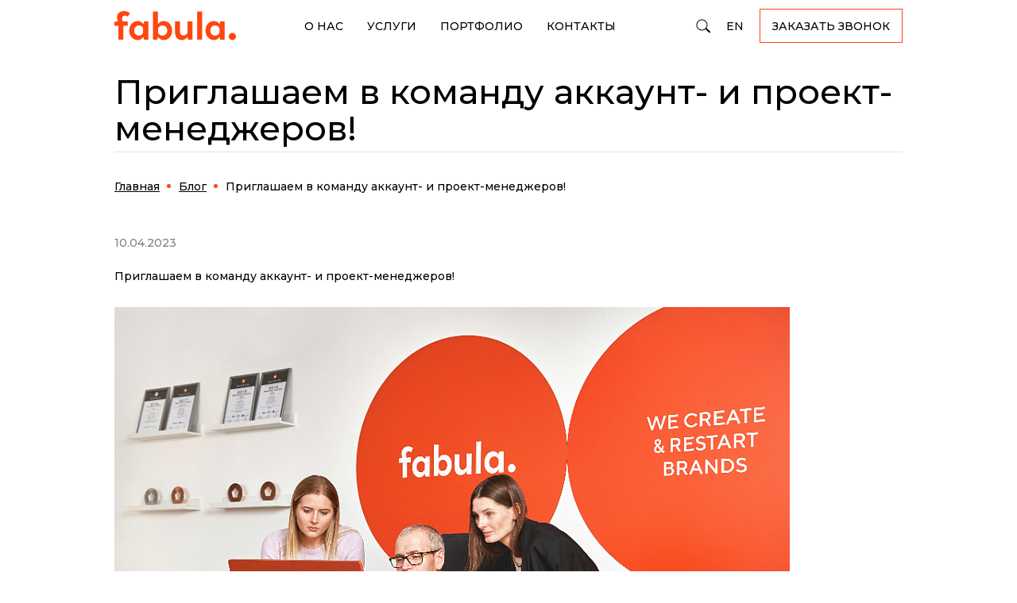

--- FILE ---
content_type: text/html; charset=UTF-8
request_url: https://fabula.by/news/priglashaem-v-komandu-menedzherov/
body_size: 8414
content:
  <!DOCTYPE html>
  <html prefix="og:https://ogp.me/ns#" lang="ru">
  <head>
    <title>Приглашаем в команду аккаунт- и проект-менеджеров!</title>
    <meta name="viewport" content="width=device-width, initial-scale=1">
    <meta http-equiv="X-UA-Compatible" content="IE=edge">
    <link rel="icon" href="/local/templates/.default/images/favicon.svg">
            <meta http-equiv="Content-Type" content="text/html; charset=UTF-8" />
<meta name="robots" content="index, follow" />
<meta name="description" content="Новости Fabula Branding - только самые интересные события из жизни Фабулы" />
<link href="/bitrix/cache/css/s2/fabula/template_58e7cbf13ebc0798d6cf2156af9ec704/template_58e7cbf13ebc0798d6cf2156af9ec704_v1.css?1766394023174896" type="text/css"  data-template-style="true" rel="stylesheet" />
<link rel="canonical" href="https://fabula.by/news/priglashaem-v-komandu-menedzherov/">
<meta property="og:locale" content="ru_BY" />
<meta property="og:type" content="website" />
<meta property="og:url" content="https://fabula.by/news/priglashaem-v-komandu-menedzherov/" />
<meta property="og:image" content="https://fabula.by/local/templates/.default/images/og_image.jpg" />
<meta property="vk:image" content="https://fabula.by/local/templates/.default/images/og_image_vk.jpg" />
<meta property="og:title" content="Приглашаем в команду аккаунт- и проект-менеджеров!" />
<meta property="og:description" content="Новости Fabula Branding - только самые интересные события из жизни Фабулы" />



      </head>
<body class="innerpage ">
<!-- Google Tag Manager (noscript) -->
<noscript><iframe src="https://www.googletagmanager.com/ns.html?id=GTM-P5GRJWW"
                  height="0" width="0" style="display:none;visibility:hidden"></iframe></noscript>
<!-- End Google Tag Manager (noscript) -->
  <div id="panel"></div>
  <script data-skip-moving="true">
    window.ws = window.ws || {};
    window.ws.sessid = 'd67cf6188489c69c5461f5cccf287f3b';
    window.ws.IP = '3.143.228.2';
  </script>
  <header class="header">
        <div class="header-top fixed">
      <div class="container">
        <div class="header-row">
          <div class="head-logo">
      <a href="/"><img src="/local/templates/.default/images/logo-fabula.svg" alt="Fabula Branding"></a>
  </div>
          <nav class="navmenu">
            <div class="navmenu__cont">
                <div class="head-menu">
    <ul>
              <li class=""><a href="/about/">О нас</a></li>
              <li class=""><a href="/services/">Услуги</a></li>
              <li class=""><a href="/portfolio/">Портфолио</a></li>
              <li class=""><a href="/contacts/">Контакты</a></li>
          </ul>
  </div>
              <div class="search">
  <div class="search-popup">
    <form action="/search/" method="get"
          onsubmit="var str=document.getElementById('search_head'); if (!str.value || str.value === str.title) return false;">
      <input id="search_head" type="search" placeholder="Поиск по сайту" name="q" maxlength="50" class="input">
      <input type="submit" class="icon-search icon-search--xs">
    </form>
  </div>
  <a href="#" class="icon-search icon-search--lg js_search"></a>
</div>
              <div class="lang">
  <ul class="list">
    <li class="item"><a href="https://fabulabranding.com" target="_blank">EN</a></li>
  </ul>
</div>
              <div class="order-btn">
  <a href="#header-modal" class="btn js-form-modal">Заказать звонок</a>
</div>
            </div>
          </nav>
          <a href="#" class="icon-bars"></a>
        </div>
      </div>
    </div>
  </header>

<section class="content">
  
  <div class="container">
    
              <div class="pagetop page__top-line">
          <div class="row-flex">
            <div class="col-main">
              <h1>Приглашаем в команду аккаунт- и проект-менеджеров!</h1>
            </div>
          </div>
        </div>
      
      <nav><ol class="breadcrumb list-reset" itemscope itemtype="http://schema.org/BreadcrumbList"><li class="breadcrumb-item" typeof="v:Breadcrumb" itemprop="itemListElement" itemscope itemtype="http://schema.org/ListItem">
							<a itemprop="item" href="/" title="Главная"><span itemprop="name">Главная</span></a>
							<meta itemprop="position" content="1" />
						</li><li class="breadcrumb-item" typeof="v:Breadcrumb" itemprop="itemListElement" itemscope itemtype="http://schema.org/ListItem">
							<a itemprop="item" href="/news/" title="Блог"><span itemprop="name">Блог</span></a>
							<meta itemprop="position" content="2" />
						</li><li class="breadcrumb-item active" itemprop="itemListElement" itemscope itemtype="http://schema.org/ListItem">
				<span itemprop="name">Приглашаем в команду аккаунт- и проект-менеджеров!</span>
				<meta itemprop="position" content="3" />
			</li></ol></nav>    
<div class="news__detail">
<div class="row casetop">
  <div class="col-xs-12 col-lg-4">
    <div class="news-tags clearsans-r">
      <div class="date">
        10.04.2023      </div>
    </div>
  </div>

  <div class="col-xs-12 col-lg-8">
    <div class="news-element clearsans-l">

      Приглашаем в команду аккаунт- и проект-менеджеров!                        <p>
            <picture>
              <source media="(min-width:1340px)" srcset="/upload/resize_cache/iblock/198/mh5cf2tf0w7cn11fy1g96m9i0p775ksl/850_566_2/fotor_2023_4_10_17_53_22.jpg">
              <source media="(min-width:1020px)" srcset="/upload/resize_cache/iblock/198/mh5cf2tf0w7cn11fy1g96m9i0p775ksl/850_566_2/fotor_2023_4_10_17_53_22.jpg">
              <source media="(min-width:768px)"  srcset="/upload/resize_cache/iblock/198/mh5cf2tf0w7cn11fy1g96m9i0p775ksl/720_479_2/fotor_2023_4_10_17_53_22.jpg">
              <source media="(min-width:500px)"  srcset="/upload/resize_cache/iblock/198/mh5cf2tf0w7cn11fy1g96m9i0p775ksl/722_480_2/fotor_2023_4_10_17_53_22.jpg">
              <source media="(min-width:1px)"    srcset="/upload/resize_cache/iblock/198/mh5cf2tf0w7cn11fy1g96m9i0p775ksl/454_302_2/fotor_2023_4_10_17_53_22.jpg 1x, /upload/iblock/198/mh5cf2tf0w7cn11fy1g96m9i0p775ksl/fotor_2023_4_10_17_53_22.jpg 2x">
              <img src="/upload/resize_cache/iblock/198/mh5cf2tf0w7cn11fy1g96m9i0p775ksl/454_302_2/fotor_2023_4_10_17_53_22.jpg" alt="Приглашаем в команду аккаунт- и проект-менеджеров!-picture-49568" title="Приглашаем в команду аккаунт- и проект-менеджеров!-picture-49568">
            </picture>
          </p>
              
      Требования:<br>
 <br>
 - Высокий уровень навыков в коммуникации с клиентами: ведении переговоров, продажи услуг и поддержании деловых взаимоотношений.<br>
 - Уверенный пользователь MS Office: Power Point, Excel, Word.<br>
 - Базовые, но уверенные знания в организации документооборота предприятия и бухгалтерского учёта.<br>
 - Умение оперативно работать с большими массивами информации, расставлять приоритеты, быстро переключаться на новые задачи и принимать взвешенные решения.<br>
 - Ориентация на командную работу и результат.<br>
 - Навыки планирования и тайм-менеджмента.<br>
 - Умение вдохновлять, мотивировать, зажигать.<br>
 - Порядочность, искренность, самоорганизованность и высокая скорость работы, легкость, неконфликтность, позитивный взгляд на жизнь.<br>
 <br>
 Обязанности:<br>
 <br>
 - Продажа продуктов и услуг агентства.<br>
 - Управление взаимоотношениями с существующими и потенциальными клиентами.<br>
 - Прогнозирование и обеспечение выполнения плановых показателей деятельности по продажам и развитию клиентской базы.<br>
 - Планирование, обеспечение загрузки команды, ведение проектов и финальный контроль.<br>
 - Организация рабочих встреч, переговоров, деловой переписки.<br>
 - Обеспечение корректного и своевременного ведения документооборота.<br>
 <br>
 Мы предлагаем:<br>
 <br>
 - работу в успешной компании с 15-летней историей роста и развития;<br>
 - участие в работе над многогранными проектами мирового уровня;<br>
 - возможность профессионального обучения вместе со слаженной и целеустремленной командой;<br>
 - справедливую оплату результатов труда и вклада в достижение целей;<br>
 - комфортные условия работы в центре Минска с удобным расположением и инфраструктурой;<br>
 - профессиональную реализацию в атмосфере творчества, единства и поддержки.<br>
 <br>
 Ждем ваших резюме! Высылайте их на адрес&nbsp;<a href="mailto:rabota@fabula.by">rabota@fabula.by</a><br>      
            
            
            
          </div>
      </div>
</div></div>  </div>
</section>

<footer class="footer">
  <div class="footer__top">
    <div class="container">
      <div class="row-fl">
        <div class="col-fl-lg-4">
          <div class="foot-logo">
      <a href="/"><img src="/local/templates/.default/images/logo-fabula.svg" alt="Fabula Branding"></a>
  </div>          


<div class="foot-copy">
  <p>
    2008 — 2025 ©Fabula Branding
    <br>Брендинговое агентство полного цикла
  </p>
  <p>
    ООО «ФАБУЛА ГРУПП», Республика Беларусь<br>
    220013, г. Минск, ул. Сурганова, 41-301
  </p>
</div>          <div class="foot-menu-1">
    <ul class="list_1 break-word list-reset">
              <li class="item_1">
        <a href="/obrabotka-personalnykh-dannykh/">Политика обработки персональных данных</a>
        </li>
          <li class="item_1">
        <a href="/sitemap/">Карта сайта</a>
        </li>
  </ul>
</div>        </div>
        <div class="col-fl-lg-8">
          <div class="footer__menus">
            <div class="foot-menu-2">
              <ul class="list_1">
                                                <li class="item_1">
                  <a href="/services/">Услуги</a>
                                    <ul class="list_2">
                  <li class="item_2"><a href="/services/upravlencheskoe_konsultirovanie/">Управленческое консультирование</a>
                  </li>
                  <li class="item_2"><a href="/services/analytics/">Аналитика и исследования</a>
                  </li>
                  <li class="item_2"><a href="/services/brend_strategiya/">Бренд-стратегия</a>
                  </li>
                  <li class="item_2"><a href="/services/verbalnaya_aydentika/">Услуги по разработке вербальной айдентики</a>
                  </li>
                  <li class="item_2"><a href="/services/korporativnyy_brending/">Корпоративный брендинг</a>
                  </li>
                  <li class="item_2"><a href="/services/brending_prostranstva/">Брендирование пространства</a>
                  </li>
                  <li class="item_2"><a href="/services/potrebitelskiy_brending/">Потребительский брендинг</a>
                  </li>
                  <li class="item_2"><a href="/services/foto_i_video/">Фото и видео</a>
                  </li>
                  <li class="item_2"><a href="/services/motion_design/">Motion-дизайн</a>
                  </li>
                  <li class="item_2"><a href="/services/ui_ux_dizayn_sayta/"> Разработка UX/UI-дизайна интерфейсов для сайтов и приложений</a>
                  </li>
      </ul>
                </li>
              </ul>
            </div>
            <div class="foot-menu-2">
              <ul class="list_1">
                <li class="item_1">
                  <span>Отрасли</span>
                    <ul class="list_2">
          <li class="item_2">
        <a href="/portfolio/?sector=products"><span>Продовольственные товары</span></a>
      </li>
          <li class="item_2">
        <a href="/portfolio/?sector=stm"><span>СТМ</span></a>
      </li>
          <li class="item_2">
        <a href="/portfolio/?sector=beer"><span>Алкоголь, пиво</span></a>
      </li>
          <li class="item_2">
        <a href="/portfolio/?sector=company"><span>Компании и услуги</span></a>
      </li>
          <li class="item_2">
        <a href="/portfolio/?sector=milk"><span>Молочные продукты</span></a>
      </li>
          <li class="item_2">
        <a href="/portfolio/?sector=confectionery"><span>Кондитерские изделия</span></a>
      </li>
          <li class="item_2">
        <a href="/portfolio/?sector=drinks"><span>Напитки (соки, нектары)</span></a>
      </li>
          <li class="item_2">
        <a href="/portfolio/?sector=branding"><span>Брендинг пространства</span></a>
      </li>
          <li class="item_2">
        <a href="/portfolio/?sector=meat"><span>Мясо, рыба</span></a>
      </li>
          <li class="item_2">
        <a href="/portfolio/?sector=grocery"><span>Бакалея, снэки</span></a>
      </li>
          <li class="item_2">
        <a href="/portfolio/?sector=clothing"><span>Обувь, одежда</span></a>
      </li>
          <li class="item_2">
        <a href="/portfolio/?sector=nonfood"><span>Непродовольственные товары</span></a>
      </li>
      </ul>
                </li>
              </ul>
            </div>
            

<div class="foot-cont">
  <div class="foot-cont__title"><a href="/contacts/">Минск</a></div>
  <div class="foot-cont__addr"><a href="/contacts/">Сурганова, 41 - 301</a></div>
  <div class="foot-cont__phone">
    <a href="tel:+375172710123">+375 17 271 01 23</a><br>
    <a href="tel:+375296857746">+375 29 685 77 46</a>
  </div>
  <div class="foot-cont__email">
    <a href="mailto:brand@fabula.by">brand@fabula.by</a>
  </div>
</div>            
<div class="foot-cont">
  <div class="foot-cont__title">New York</div>
  <div class="foot-cont__addr">171 east 89th street apt 12c, NY, 10128</div>
  <div class="foot-cont__phone">
    <a href="tel:+12124571018">+1 212 457 1018</a>
  </div>
  <div class="foot-cont__email">
    <a href="mailto:brand@fabula.global">brand@fabula.global</a>
  </div>
</div>          </div>
        </div>
      </div>
      <div class="row-fl">
        <div class="col-fl-lg-4">
          <div class="foot-pdf">
  <a href="/about/#page-pdf" class="btn btn-sm">
    PDF презентация
  </a>
</div>        </div>
        <div class="col-fl-lg-8">
          
<div class="foot-about foot-about--by">
  Мы специализируемся на комплексной разработке торговых марок и корпоративных брендов. В основе всего — принцип концептуальности, то есть наличия сюжета — фабулы, которому подчиняется весь процесс: от разработки позиционирования и нового имени продукта, компании профессиональным неймером до дизайна упаковки, создания айдентики, брендинга пространства. Благодаря такому подходу мы уже более 17 лет создаем коммерчески успешные проекты.
</div>        </div>
      </div>
    </div>
  </div>
  <div class="footer__bottom">
    <div class="container">
      <div class="footer__info">
        <div class="foot-tel">
  <a href="tel:+375296857746" class="title">+375 29 685 77 46</a><br>
  <a href="#header-modal" class="link js-form-modal">Заказать звонок</a>
</div>        <div class="foot-time">
  <div class="title">9:00 — 18:00 Пн-Пт</div>
  <a href="mailto:brand@fabula.by" class="link">brand@fabula.by</a>
</div>        <div class="foot-soc">
  <div class="list">
    <a class="item svg-ins" href="https://www.instagram.com/fabula_branding/" rel="noindex nofollow" target="_blank"></a>
    <a class="item svg-you" href="https://www.youtube.com/user/FabulaBY" rel="noindex nofollow" target="_blank"></a>
    <a class="item svg-fsb" href="https://www.facebook.com/FabulaBY/" rel="noindex nofollow" target="_blank"></a>
    <a class="item svg-beh" href="https://www.behance.net/fabula-branding" rel="noindex nofollow" target="_blank"></a>
  </div>
</div>        <div class="foot-rating">
  <a href="https://clutch.co/profile/fabula-branding-0" rel="noindex nofollow" target="_blank" class="blck">
    <img src="/local/templates/.default/images/clutch_logo.svg" alt="Clutch"><br>
    <span class="link">B2B Ratings & Reviews</span>
  </a>
</div>      </div>
    </div>
  </div>
</footer>

  <div id="header-modal" class="header-popup-block mfp-hide">
    <div class="mfp-close">×</div>
      
<div class="contact__form contact__form--modal">
  <div class="ctform__wrap">
          <div class="pagetitle">Расскажем о сильных и&nbsp;слабых сторонах вашего бренда</div>
        <div class="contact__form_content">
      <div class="form form_js">
        <div id="FRM_HEADER_modal">
          <div class="modal__state--form">
            <form id="FRM_HEADER" method="post" action="/news/priglashaem-v-komandu-menedzherov/">
              <div class="form_top">
                <div class="form-col">
                  <label class="form_label">
                    <span class="input__label">Имя<span class="f-star">*</span></span>
                    <input class="form-control js-focus-input" type="text" name="NAME" autocomplete="off" required="">
                  </label>
                </div>
                <div class="form-col">
                  <label class="form_label">
                    <span class="input__label">Фамилия</span>
                    <input class="form-control js-focus-input" type="text" name="SURNAME" autocomplete="off">
                  </label>
                </div>
              </div>
              <div class="form_top">
                <div class="form-col">
                  <label class="form_label">
                    <span class="input__label">Телефон<span class="f-star">*</span></span>
                    <input class="phone js-phone form-control js-focus-input" type="text" name="PHONE" autocomplete="off" required="">
                  </label>
                </div>
                <div class="form-col">
                  <label class="form_label">
                    <span class="input__label">E-mail</span>
                    <input class="email form-control js-focus-input" type="email" name="EMAIL" autocomplete="off">
                  </label>
                </div>
              </div>
              <div class="form_top">
                <div class="form-col">
                  <label class="form_label">
                    <span class="input__label">Компания<span class="f-star">*</span></span>
                    <input class="form-control js-focus-input" type="text" name="COMPANY" autocomplete="off" required="">
                  </label>
                </div>
                <div class="form-col">
                  <label class="form_label">
                    <span class="input__label">Должность<span class="f-star">*</span></span>
                    <input class="form-control js-focus-input" type="text" name="COMPANY_POST" autocomplete="off" required="">
                  </label>
                </div>
              </div>
              <div class="form_top">
                <div class="form-col form-col--100">
                  <label class="form_label">
                    <span class="input__label">Описание проекта</span>
                    <textarea class="form-control js-focus-input" name="DESCR" cols="30" rows="10"></textarea>
                  </label>
                </div>
              </div>
              <div class="form_top">
                <div class="form-col form-col--100">
                  <p class="srv_title">Выберите услуги</p>
                  <div class="group-check">
                                          <div class="checkbox-button">
                        <label class="cb-btn-label">
                          <input class="ui-checkbox js-srv-cb" type="checkbox" name="CB_SRV_01"><span>Управленческое консультирование</span>
                        </label>
                      </div>
                                          <div class="checkbox-button">
                        <label class="cb-btn-label">
                          <input class="ui-checkbox js-srv-cb" type="checkbox" name="CB_SRV_02"><span>Аналитика и исследования</span>
                        </label>
                      </div>
                                          <div class="checkbox-button">
                        <label class="cb-btn-label">
                          <input class="ui-checkbox js-srv-cb" type="checkbox" name="CB_SRV_03"><span>Бренд-стратегия</span>
                        </label>
                      </div>
                                          <div class="checkbox-button">
                        <label class="cb-btn-label">
                          <input class="ui-checkbox js-srv-cb" type="checkbox" name="CB_SRV_04"><span>Вербальная айдентика</span>
                        </label>
                      </div>
                                          <div class="checkbox-button">
                        <label class="cb-btn-label">
                          <input class="ui-checkbox js-srv-cb" type="checkbox" name="CB_SRV_05"><span>Корпоративный брендинг</span>
                        </label>
                      </div>
                                          <div class="checkbox-button">
                        <label class="cb-btn-label">
                          <input class="ui-checkbox js-srv-cb" type="checkbox" name="CB_SRV_06"><span>Брендирование пространства</span>
                        </label>
                      </div>
                                          <div class="checkbox-button">
                        <label class="cb-btn-label">
                          <input class="ui-checkbox js-srv-cb" type="checkbox" name="CB_SRV_07"><span>Потребительский брендинг</span>
                        </label>
                      </div>
                                          <div class="checkbox-button">
                        <label class="cb-btn-label">
                          <input class="ui-checkbox js-srv-cb" type="checkbox" name="CB_SRV_08"><span>Фото и видео</span>
                        </label>
                      </div>
                                          <div class="checkbox-button">
                        <label class="cb-btn-label">
                          <input class="ui-checkbox js-srv-cb" type="checkbox" name="CB_SRV_09"><span>Motion-дизайн</span>
                        </label>
                      </div>
                                          <div class="checkbox-button">
                        <label class="cb-btn-label">
                          <input class="ui-checkbox js-srv-cb" type="checkbox" name="CB_SRV_10"><span>UI/UX - дизайн сайта</span>
                        </label>
                      </div>
                                      </div>
                </div>
              </div>

                              <div class="form-personal">
                  <div class="checkbox">
                    <label class="cb-label">
                      <input class="custom-checkbox" type="checkbox" name="PERSONAL" value="Y" required="">
                      <span class="cb-text">Даю согласие на обработку моих                        <a href="#personal-modal" class="js-ctform-privacy-open">персональных данных</a>
                      </span>
                    </label>
                  </div>
                </div>
                            <div class="form_top">
                <div class="form-col">
                  <input class="btn btn-reverted btn-submit" id="submit_FRM_HEADER" name="submit" type="submit" value="Отправить">
                </div>
              </div>
              <input class="form-control" name="COMPANY_NAME" placeholder="Company" autocomplete="off" required="" tabindex="-1">
              <input type="hidden" name="CUR_PAGE" placeholder="CurPage" autocomplete="off" value="https://fabula.by/news/priglashaem-v-komandu-menedzherov/" tabindex="-1">
              <input type="hidden" name="UTM" placeholder="UTM" autocomplete="off" value="" tabindex="-1">
                          </form>
          </div>
          <div class="feedback-result">
    <div class="modal__state modal__state--success" style="display: none">
        <div class="h3">Спасибо</div>
        <p>
            Ваше сообщение отправлено
        </p>
        <p>
            <a class="modal__link-new" href="#">Заполнить еще форму</a>
        </p>
    </div>
    <div class="modal__state modal__state--error" style="display: none">
        <div class="h3">Ошибка</div>
        <p class="status-error">
            Что-то пошло не так. Попробуйте еще раз
        </p>
        <p>
            <a class="modal__link-new" href="#">Заполнить еще форму</a>
        </p>
    </div>
</div>          <div class="preloader" id="FRM_HEADER-preloader-1">
            <div class="preloader__spinner sm"></div>
          </div>
        </div>
      </div>
    </div>
  </div>
      <div class="ctform__privacy">
      <p>С моим правом отозвать свое <a href="/obrabotka-personalnykh-dannykh" target="_blank">согласие</a> в порядке, установленном Законом Республики Беларусь от 07.05.2021 N 99-З "О защите персональных данных", ознакомлен.</p>
      <p><a class="js-ctform-form-open btn btn-xs" href="#">Понятно</a></p>
    </div>
  </div>
  </div>
  <script src="/local/templates/.default/js/libs/jquery.min.js"></script>
<script  src="/bitrix/cache/js/s2/fabula/template_5e0a04f89f3e52a75099180b88fba9f8/template_5e0a04f89f3e52a75099180b88fba9f8_v1.js?176639402366278"></script>

<script>
  window.metrics = {};
    if (!window.metricsLoader) {
    window.metricsLoader = function(args = {}) {
            if (window.location.search.indexOf('hide-counters=y') === -1) {
                if (!args.name) {
          console.warn('vendorLoader: You must pass the name!');
          return;
        }
        var doc = $(document);

        !window.vendor && (window.vendor = {});
        window.vendor[args.name] = {};
        window.vendor[args.name].load = {};
        window.vendor[args.name].load.timeout;
        window.vendor[args.name].load.status = false;
        window.vendor[args.name].load.loading = function() {
          if (!window.vendor[args.name].load.status) {
            console.log('loading.metrics = ' + args.name);
            window.metrics.isLoaded = true;
            window.vendor[args.name].load.status = true;
            clearTimeout(window.vendor[args.name].load.timeout);
            doc
              .off('scroll.vendor-' + args.name)
              .off('click.vendor-' + args.name)
              .off('mouseover.vendor-' + args.name);
            window.vendor[args.name].load.status = true;
            args.callback && args.callback();
            doc.trigger('load.' + args.name);
          }
        };

        if (args.event.scroll) {
          doc.on('scroll.vendor-' + args.name, function() {
                        window.vendor[args.name].load.loading();
          });
        }

        if (args.event.scrollMore) {
          var docEl = document.documentElement;
          var top = (window.pageYOffset || docEl.scrollTop) - (docEl.clientTop || 0);
          if (top > 100) {
                        window.vendor[args.name].load.loading();
          }
        }

        if (args.event.click) {
          doc.on('click.vendor-' + args.name, function() {
                        window.vendor[args.name].load.loading();
          });
        }

        if (args.event.mouseover) {
          doc.on('mouseover.vendor-' + args.name, args.event.mouseover.trigger, function() {
                        window.vendor[args.name].load.loading();
          });

          doc.on('touchstart', args.event.mouseover.trigger, function() {
                        window.vendor[args.name].load.loading();
          });
        }

        if (args.event.timeout) {
          window.vendor[args.name].load.timeout = setTimeout(function() {
                        window.vendor[args.name].load.loading();
          }, args.event.timeout || 3000)
        }
      } else {
        console.log('metrics are disabled by param hide-counters=y');
      }
    }
  }
    window.addEventListener('load', function() {
    window.metricsLoader && window.metricsLoader({
      name: 'metrics',
      event: {
        scroll: true,
        scrollMore: true,
        click: true,
        mouseover: 'body',
        timeout: 5000,
      },
      callback: function() {
        var xhr = new XMLHttpRequest();
        xhr.open('GET', '/local/include/metrics/counter-ajax-by.php?pathname=' + window.location.pathname);
        xhr.send();
        xhr.onload = function() {
          if (xhr.status !== 200) {
            console.log("error", xhr.status, xhr.statusText)
          } else {
            $("body").append(xhr.response);
                      }
        };
        xhr.onerror = function() {
          console.log('Запрос не удался');
        };
      }
    });
  });
</script>
<script>
                !function () {
                  'use strict';

                  function GetCookieUtm(name) {
                    var matches = document.cookie.match(new RegExp(
                      "(?:^|; )" + name.replace(/([\.$?*|{}\(\)\[\]\\\/\+^])/g, '\\$1') + "=([^;]*)"
                    ));
                    return matches ? decodeURIComponent(matches[1]) : undefined;
                  }

                  $(function () {

                    var modal = $('.popup-modal');
                    modal.magnificPopup({
                      type: 'inline',
                      preloader: false,
                      focus: '#username',
                      modal: true
                    });
                    $(document).on('click', '.popup-modal-dismiss', function (e) {
                      e.preventDefault();
                      modal.magnificPopup('close');
                    });

                    (new ModalForm({
                      formID: 'FRM_HEADER',
                      action: '/include/forms/header.php',
                      globalName: 'FRM_HEADER',
                      btn: '#submit_FRM_HEADER',
                      arrCode: {},
                      rules: {
                        'NAME': {
                          required: true,
                          minlength: 2
                        },
                        'SURNAME': {
                          required: false,
                          minlength: 2
                        },
                        'PHONE': {
                          required: true
                        },
                        'EMAIL': {
                          required: false,
                          minlength: 2
                        },
                        'COMPANY': {
                          required: true
                        },
                        'COMPANY_POST': {
                          required: true
                        },
                        'DESCR': {
                          minlength: 10,
                          required: false
                        },
                                                'PERSONAL': {
                          required: true,
                        },
                                                'COMPANY_NAME': {
                          required: false
                        }
                      },
                      sendGTMdata: function() {
        if (dataLayer !== undefined) {
          dataLayer.push({'event':'callback_submit'});
        }
        if (ym !== undefined) {
          ym(21514813,'reachGoal','callback_submit');
        }
      },
                          })).initValid();

                    var utm = $('#FRM_HEADER input[name="UTM"]');
                    if (utm.length) {
                      var cookieUtm = GetCookieUtm('utmstr');
                      if (
                        window.location.search.includes('utm_source') ||
                        window.location.search.includes('utm_medium') ||
                        window.location.search.includes('utm_campaign') ||
                        window.location.search.includes('utm_content') ||
                        window.location.search.includes('utm_term')
                      ) {
                        utm.val(window.location.search.substr(1));
                      } else if (cookieUtm !== undefined) {
                        utm.val(cookieUtm);
                      }
                    }

                  });
                }();
              </script>
<script>
    !function () {
      'use strict';

      $(function () {
        var modal = $('.js-form-modal');
        modal.magnificPopup({
          type: 'inline',
          preloader: false,
          focus: '#username',
          modal: true
        });
        // console.log($.magnificPopup.instance);
        $(document).on('click', '.popup-modal-dismiss', function (e) {
          e.preventDefault();
          modal.magnificPopup('close');
        });
      });
    }();
  </script>
</body>
</html>

--- FILE ---
content_type: text/css
request_url: https://fabula.by/bitrix/cache/css/s2/fabula/template_58e7cbf13ebc0798d6cf2156af9ec704/template_58e7cbf13ebc0798d6cf2156af9ec704_v1.css?1766394023174896
body_size: 27589
content:


/* Start:/local/templates/.default/css/app.min.css?1758812306168581*/
/*!
 * v7.0.0
 * new services for all sites
 * bugs in template: westy.by@gmail.com 
 */ 
@import url(https://fonts.googleapis.com/css?family=Montserrat:400,400i,500,600,600i,700);[class*=svg-]{display:inline-block}[class*=svg-]:before{content:" ";display:inline-block}.svg-arrow-hover:before{background-image:url(data:image/svg+xml,%3Csvg%20id%3D%22Layer_1%22%20xmlns%3D%22http%3A%2F%2Fwww.w3.org%2F2000%2Fsvg%22%20width%3D%2217.9%22%20height%3D%2219.4%22%20viewBox%3D%220%200%2017.9%2019.4%22%3E%3Cstyle%3E.st0%7Bfill%3Anone%3Bstroke%3A%23f05136%3Bstroke-width%3A1.3%3Bstroke-miterlimit%3A10%7D%3C%2Fstyle%3E%3Cpath%20class%3D%22st0%22%20d%3D%22M.5%2010L9%2018.5l8.5-8.5M9%200v18.5%22%2F%3E%3C%2Fsvg%3E);width:17.9px;height:19.4px}.svg-arrow-low:before{background-image:url(data:image/svg+xml,%3Csvg%20id%3D%22Layer_1%22%20xmlns%3D%22http%3A%2F%2Fwww.w3.org%2F2000%2Fsvg%22%20width%3D%2223.2%22%20height%3D%2212.5%22%20viewBox%3D%220%200%2023.2%2012.5%22%3E%3Cstyle%3E.st0%7Bfill%3Anone%3Bstroke%3A%231d1d1b%3Bstroke-width%3A1.3%3Bstroke-miterlimit%3A10%7D%3C%2Fstyle%3E%3Cpath%20class%3D%22st0%22%20d%3D%22M.5.5l11.1%2011.1L22.7.5%22%2F%3E%3C%2Fsvg%3E);width:23.2px;height:12.5px}.svg-arrow:before{background-image:url(data:image/svg+xml,%3Csvg%20id%3D%22Layer_1%22%20xmlns%3D%22http%3A%2F%2Fwww.w3.org%2F2000%2Fsvg%22%20width%3D%2217.9%22%20height%3D%2219.4%22%20viewBox%3D%220%200%2017.9%2019.4%22%3E%3Cstyle%3E.st0%7Bfill%3Anone%3Bstroke%3A%23817f7d%3Bstroke-width%3A1.3%3Bstroke-miterlimit%3A10%7D%3C%2Fstyle%3E%3Cpath%20class%3D%22st0%22%20d%3D%22M.5%2010L9%2018.5l8.5-8.5M9%200v18.5%22%2F%3E%3C%2Fsvg%3E);width:17.9px;height:19.4px}.svg-bar-white:before{background-image:url(data:image/svg+xml,%3Csvg%20id%3D%22Layer_1%22%20xmlns%3D%22http%3A%2F%2Fwww.w3.org%2F2000%2Fsvg%22%20width%3D%2219%22%20height%3D%2219%22%20viewBox%3D%220%200%2019%2019%22%3E%3Cstyle%3E.st0%7Bfill%3Anone%3Bstroke%3A%23fff%3Bstroke-width%3A1.7%3Bstroke-miterlimit%3A10%7D%3C%2Fstyle%3E%3Cpath%20class%3D%22st0%22%20d%3D%22M0%20.9h19M0%209.5h19M0%2018.1h19%22%2F%3E%3C%2Fsvg%3E);width:19px;height:19px}.svg-bar:before{background-image:url(data:image/svg+xml,%3Csvg%20id%3D%22Layer_1%22%20xmlns%3D%22http%3A%2F%2Fwww.w3.org%2F2000%2Fsvg%22%20width%3D%2219%22%20height%3D%2219%22%20viewBox%3D%220%200%2019%2019%22%3E%3Cstyle%3E.st0%7Bfill%3Anone%3Bstroke%3A%23000%3Bstroke-width%3A1.7%3Bstroke-miterlimit%3A10%7D%3C%2Fstyle%3E%3Cpath%20class%3D%22st0%22%20d%3D%22M0%20.9h19M0%209.5h19M0%2018.1h19%22%2F%3E%3C%2Fsvg%3E);width:19px;height:19px}.svg-close-collapse-hover:before{background-image:url(data:image/svg+xml,%3Csvg%20id%3D%22Layer_1%22%20xmlns%3D%22http%3A%2F%2Fwww.w3.org%2F2000%2Fsvg%22%20width%3D%2210%22%20height%3D%2210%22%20viewBox%3D%220%200%2010%2010%22%3E%3Cstyle%3E.st0%7Bfill%3Anone%3Bstroke%3A%23f05136%3Bstroke-width%3A1.3%3Bstroke-miterlimit%3A10%7D%3C%2Fstyle%3E%3Cpath%20class%3D%22st0%22%20d%3D%22M.5%209l4.2-4.3L.5.5M9%20.5L4.7%204.7%209%209%22%2F%3E%3C%2Fsvg%3E);width:10px;height:10px}.svg-close-collapse:before{background-image:url(data:image/svg+xml,%3Csvg%20id%3D%22Layer_1%22%20xmlns%3D%22http%3A%2F%2Fwww.w3.org%2F2000%2Fsvg%22%20width%3D%2210%22%20height%3D%2210%22%20viewBox%3D%220%200%2010%2010%22%3E%3Cstyle%3E.st0%7Bfill%3Anone%3Bstroke%3A%23000%3Bstroke-width%3A1.3%3Bstroke-miterlimit%3A10%7D%3C%2Fstyle%3E%3Cpath%20class%3D%22st0%22%20d%3D%22M.5%209l4.2-4.3L.5.5M9%20.5L4.7%204.7%209%209%22%2F%3E%3C%2Fsvg%3E);width:10px;height:10px}.svg-close:before{background-image:url(data:image/svg+xml,%3Csvg%20id%3D%22Layer_1%22%20xmlns%3D%22http%3A%2F%2Fwww.w3.org%2F2000%2Fsvg%22%20width%3D%2219.1%22%20height%3D%2219.2%22%20viewBox%3D%220%200%2019.1%2019.2%22%3E%3Cstyle%3E.st0%7Bfill%3Anone%3Bstroke%3A%23000%3Bstroke-width%3A1.7%3Bstroke-miterlimit%3A10%7D%3C%2Fstyle%3E%3Cpath%20class%3D%22st0%22%20d%3D%22M.6.6l17.9%2018M18.5.6L.6%2018.6%22%2F%3E%3C%2Fsvg%3E);width:19.1px;height:19.2px}.svg-foot-search-hover:before{background-image:url("data:image/svg+xml,%3Csvg%20width%3D%2221%22%20height%3D%2220%22%20viewBox%3D%220%200%2021%2020%22%20fill%3D%22none%22%20xmlns%3D%22http%3A%2F%2Fwww.w3.org%2F2000%2Fsvg%22%3E%3Ccircle%20cx%3D%228.397%22%20cy%3D%228.397%22%20r%3D%227.473%22%20transform%3D%22rotate(3.138%208.397%208.397)%22%20stroke%3D%22%23ff4612%22%2F%3E%3Cpath%20d%3D%22M13.973%2013.493l6.077%205.656%22%20stroke%3D%22%23ff4612%22%20stroke-width%3D%222%22%2F%3E%3C%2Fsvg%3E");width:21px;height:20px}.svg-foot-search:before{background-image:url("data:image/svg+xml,%3Csvg%20width%3D%2221%22%20height%3D%2220%22%20viewBox%3D%220%200%2021%2020%22%20fill%3D%22none%22%20xmlns%3D%22http%3A%2F%2Fwww.w3.org%2F2000%2Fsvg%22%3E%3Ccircle%20cx%3D%228.397%22%20cy%3D%228.397%22%20r%3D%227.473%22%20transform%3D%22rotate(3.138%208.397%208.397)%22%20stroke%3D%22%23000%22%2F%3E%3Cpath%20d%3D%22M13.973%2013.493l6.077%205.656%22%20stroke%3D%22%23000%22%20stroke-width%3D%222%22%2F%3E%3C%2Fsvg%3E");width:21px;height:20px}.svg-like-active:before{background-image:url(data:image/svg+xml,%3Csvg%20id%3D%22Layer_1%22%20xmlns%3D%22http%3A%2F%2Fwww.w3.org%2F2000%2Fsvg%22%20width%3D%2219.8%22%20height%3D%2218.6%22%20viewBox%3D%220%200%2019.8%2018.6%22%3E%3Cstyle%3E.st0%7Bfill%3A%23f05136%3Bstroke%3A%23f05136%3Bstroke-width%3A1.3%3Bstroke-miterlimit%3A10%7D%3C%2Fstyle%3E%3Cpath%20class%3D%22st0%22%20d%3D%22M17.9%202.4C16.1.3%2013.1.1%2011.2%202.1L9.9%203.4%208.6%202C6.7%200%203.7.2%201.9%202.3.1%204.5.2%207.8%202.4%209.8l7.5%207.9%207.7-7.9c2-2%202.1-5.3.3-7.4z%22%2F%3E%3C%2Fsvg%3E);width:19.8px;height:18.6px}.svg-like-hover:before{background-image:url(data:image/svg+xml,%3Csvg%20id%3D%22Layer_1%22%20xmlns%3D%22http%3A%2F%2Fwww.w3.org%2F2000%2Fsvg%22%20width%3D%2219.8%22%20height%3D%2218.6%22%20viewBox%3D%220%200%2019.8%2018.6%22%3E%3Cstyle%3E.st0%7Bfill%3Anone%3Bstroke%3A%23f05136%3Bstroke-width%3A1.3%3Bstroke-miterlimit%3A10%7D%3C%2Fstyle%3E%3Cpath%20class%3D%22st0%22%20d%3D%22M17.9%202.4C16.1.3%2013.1.1%2011.2%202.1L9.9%203.4%208.6%202C6.7%200%203.7.2%201.9%202.3.1%204.5.2%207.8%202.4%209.8l7.5%207.9%207.7-7.9c2-2%202.1-5.3.3-7.4z%22%2F%3E%3C%2Fsvg%3E);width:19.8px;height:18.6px}.svg-like:before{background-image:url(data:image/svg+xml,%3Csvg%20id%3D%22Layer_1%22%20xmlns%3D%22http%3A%2F%2Fwww.w3.org%2F2000%2Fsvg%22%20width%3D%2219.8%22%20height%3D%2218.6%22%20viewBox%3D%220%200%2019.8%2018.6%22%3E%3Cstyle%3E.st0%7Bfill%3Anone%3Bstroke%3A%23817f7d%3Bstroke-width%3A1.3%3Bstroke-miterlimit%3A10%7D%3C%2Fstyle%3E%3Cpath%20class%3D%22st0%22%20d%3D%22M17.9%202.4C16.1.3%2013.1.1%2011.2%202.1L9.9%203.4%208.6%202C6.7%200%203.7.2%201.9%202.3.1%204.5.2%207.8%202.4%209.8l7.5%207.9%207.7-7.9c2-2%202.1-5.3.3-7.4z%22%2F%3E%3C%2Fsvg%3E);width:19.8px;height:18.6px}.svg-logo-short:before{background-image:url(data:image/svg+xml,%3Csvg%20xmlns%3D%22http%3A%2F%2Fwww.w3.org%2F2000%2Fsvg%22%20width%3D%2220%22%20height%3D%2226.9%22%20viewBox%3D%220%200%2020%2026.9%22%3E%3Cstyle%3E.st0%7Bfill%3A%23fff%7D%3C%2Fstyle%3E%3Cg%20id%3D%22Layer_1%22%3E%3Cpath%20class%3D%22st0%22%20d%3D%22M12.4%209.6H7.8v-.1c-.3-.5-.5-1-.6-1.4-.1-.5-.1-.9-.1-1.2%200-.8.3-1.5.8-2s1.1-.8%201.9-.8c.5%200%201%20.1%201.5.3.4.2.8.4%201.2.7l2-3.3c-.8-.6-1.7-1-2.6-1.3-1.1-.3-2-.5-3-.5-2%200-3.5.5-4.7%201.6-1.2%201-1.8%202.5-1.8%204.2%200%20.5.1%201%20.2%201.6.1.5.3%201.2.6%201.9l.2.4-3.4.1v3.8h3.7v12.9h4.7V13.6h4.1v-4z%22%2F%3E%3Ccircle%20class%3D%22st0%22%20cx%3D%2216.7%22%20cy%3D%2223.6%22%20r%3D%223.3%22%2F%3E%3C%2Fg%3E%3C%2Fsvg%3E);width:20px;height:26.9px}.svg-main-next-hover:before{background-image:url(data:image/svg+xml,%3Csvg%20id%3D%22Layer_1%22%20xmlns%3D%22http%3A%2F%2Fwww.w3.org%2F2000%2Fsvg%22%20width%3D%2212.9%22%20height%3D%2223.5%22%20viewBox%3D%220%200%2012.9%2023.5%22%3E%3Cstyle%3E.st0%7Bfill%3Anone%3Bstroke%3A%23f05136%3Bstroke-width%3A1.7%3Bstroke-miterlimit%3A10%7D%3C%2Fstyle%3E%3Cpath%20class%3D%22st0%22%20d%3D%22M.6%2022.9l11.1-11.2L.6.6%22%2F%3E%3C%2Fsvg%3E);width:12.9px;height:23.5px}.svg-main-next-white:before{background-image:url(data:image/svg+xml,%3Csvg%20id%3D%22Layer_1%22%20xmlns%3D%22http%3A%2F%2Fwww.w3.org%2F2000%2Fsvg%22%20width%3D%2212.9%22%20height%3D%2223.5%22%20viewBox%3D%220%200%2012.9%2023.5%22%3E%3Cstyle%3E.st0%7Bfill%3Anone%3Bstroke%3A%23fff%3Bstroke-width%3A1.7%3Bstroke-miterlimit%3A10%7D%3C%2Fstyle%3E%3Cpath%20class%3D%22st0%22%20d%3D%22M.6%2022.9l11.1-11.2L.6.6%22%2F%3E%3C%2Fsvg%3E);width:12.9px;height:23.5px}.svg-main-next:before{background-image:url(data:image/svg+xml,%3Csvg%20id%3D%22Layer_1%22%20xmlns%3D%22http%3A%2F%2Fwww.w3.org%2F2000%2Fsvg%22%20width%3D%2212.9%22%20height%3D%2223.5%22%20viewBox%3D%220%200%2012.9%2023.5%22%3E%3Cstyle%3E.st0%7Bfill%3Anone%3Bstroke%3A%231d1d1b%3Bstroke-width%3A1.7%3Bstroke-miterlimit%3A10%7D%3C%2Fstyle%3E%3Cpath%20class%3D%22st0%22%20d%3D%22M.6%2022.9l11.1-11.2L.6.6%22%2F%3E%3C%2Fsvg%3E);width:12.9px;height:23.5px}.svg-main-prev-hover:before{background-image:url(data:image/svg+xml,%3Csvg%20id%3D%22Layer_1%22%20xmlns%3D%22http%3A%2F%2Fwww.w3.org%2F2000%2Fsvg%22%20width%3D%2212.9%22%20height%3D%2223.5%22%20viewBox%3D%220%200%2012.9%2023.5%22%3E%3Cstyle%3E.st0%7Bfill%3Anone%3Bstroke%3A%23f05136%3Bstroke-width%3A1.7%3Bstroke-miterlimit%3A10%7D%3C%2Fstyle%3E%3Cpath%20class%3D%22st0%22%20d%3D%22M12.3%2022.9L1.2%2011.7%2012.3.6%22%2F%3E%3C%2Fsvg%3E);width:12.9px;height:23.5px}.svg-main-prev-white:before{background-image:url(data:image/svg+xml,%3Csvg%20id%3D%22Layer_1%22%20xmlns%3D%22http%3A%2F%2Fwww.w3.org%2F2000%2Fsvg%22%20width%3D%2212.9%22%20height%3D%2223.5%22%20viewBox%3D%220%200%2012.9%2023.5%22%3E%3Cstyle%3E.st0%7Bfill%3Anone%3Bstroke%3A%23fff%3Bstroke-width%3A1.7%3Bstroke-miterlimit%3A10%7D%3C%2Fstyle%3E%3Cpath%20class%3D%22st0%22%20d%3D%22M12.3%2022.9L1.2%2011.7%2012.3.6%22%2F%3E%3C%2Fsvg%3E);width:12.9px;height:23.5px}.svg-main-prev:before{background-image:url(data:image/svg+xml,%3Csvg%20id%3D%22Layer_1%22%20xmlns%3D%22http%3A%2F%2Fwww.w3.org%2F2000%2Fsvg%22%20width%3D%2212.9%22%20height%3D%2223.5%22%20viewBox%3D%220%200%2012.9%2023.5%22%3E%3Cstyle%3E.st0%7Bfill%3Anone%3Bstroke%3A%231d1d1b%3Bstroke-width%3A1.7%3Bstroke-miterlimit%3A10%7D%3C%2Fstyle%3E%3Cpath%20class%3D%22st0%22%20d%3D%22M12.3%2022.9L1.2%2011.7%2012.3.6%22%2F%3E%3C%2Fsvg%3E);width:12.9px;height:23.5px}.svg-map:before{background-image:url(data:image/svg+xml,%3Csvg%20xmlns%3D%22http%3A%2F%2Fwww.w3.org%2F2000%2Fsvg%22%20viewBox%3D%220%200%2024%2024%22%20fill%3D%22red%22%3E%3Cpath%20d%3D%22M12%202a7.008%207.008%200%200%200-7%207c0%205.353%206.036%2011.45%206.293%2011.707l.707.707.707-.707C12.964%2020.45%2019%2014.353%2019%209a7.008%207.008%200%200%200-7-7zm0%2016.533C10.471%2016.825%207%2012.553%207%209a5%205%200%200%201%2010%200c0%203.546-3.473%207.823-5%209.533z%22%2F%3E%3Cpath%20d%3D%22M12%206a3%203%200%201%200%203%203%203%203%200%200%200-3-3zm0%204a1%201%200%201%201%201-1%201%201%200%200%201-1%201z%22%2F%3E%3C%2Fsvg%3E);width:24px;height:24px}.svg-play:before{background-image:url(data:image/svg+xml,%3Csvg%20id%3D%22Layer_1%22%20xmlns%3D%22http%3A%2F%2Fwww.w3.org%2F2000%2Fsvg%22%20viewBox%3D%220%200%2056%2056%22%3E%3Cstyle%3E.st0%7Bopacity%3A.5%7D.st0%2C.st1%7Bfill%3A%23fff%7D%3C%2Fstyle%3E%3Ccircle%20class%3D%22st0%22%20cx%3D%2228%22%20cy%3D%2228%22%20r%3D%2228%22%2F%3E%3Cpath%20class%3D%22st1%22%20d%3D%22M21.6%2014v28l20.3-14z%22%2F%3E%3C%2Fsvg%3E);width:56px;height:56px}.svg-playbig:before{background-image:url(data:image/svg+xml,%3Csvg%20id%3D%22Layer_1%22%20xmlns%3D%22http%3A%2F%2Fwww.w3.org%2F2000%2Fsvg%22%20viewBox%3D%220%200%2082%2082%22%3E%3Cstyle%3E.st0%7Bopacity%3A.5%7D.st0%2C.st1%7Bfill%3A%23fff%7D%3C%2Fstyle%3E%3Ccircle%20class%3D%22st0%22%20cx%3D%2241%22%20cy%3D%2241%22%20r%3D%2241%22%2F%3E%3Cpath%20class%3D%22st1%22%20d%3D%22M31.5%2020.3v41.4l30-20.7z%22%2F%3E%3C%2Fsvg%3E);width:82px;height:82px}.svg-search-grey:before{background-image:url("data:image/svg+xml,%3Csvg%20width%3D%2219%22%20height%3D%2218%22%20viewBox%3D%220%200%2019%2018%22%20fill%3D%22none%22%20xmlns%3D%22http%3A%2F%2Fwww.w3.org%2F2000%2Fsvg%22%3E%3Ccircle%20cx%3D%227.43%22%20cy%3D%227.458%22%20r%3D%226.555%22%20transform%3D%22rotate(3.138%207.43%207.458)%22%20stroke%3D%22%23000%22%2F%3E%3Cpath%20d%3D%22M12.365%2011.967l5.378%205.005%22%20stroke%3D%22%23000%22%20stroke-width%3D%222%22%2F%3E%3C%2Fsvg%3E");width:19px;height:18px}.svg-search-hover:before{background-image:url("data:image/svg+xml,%3Csvg%20width%3D%2219%22%20height%3D%2218%22%20viewBox%3D%220%200%2019%2018%22%20fill%3D%22none%22%20xmlns%3D%22http%3A%2F%2Fwww.w3.org%2F2000%2Fsvg%22%3E%3Ccircle%20cx%3D%227.43%22%20cy%3D%227.458%22%20r%3D%226.555%22%20transform%3D%22rotate(3.138%207.43%207.458)%22%20stroke%3D%22%23ff4612%22%2F%3E%3Cpath%20d%3D%22M12.365%2011.967l5.378%205.005%22%20stroke%3D%22%23ff4612%22%20stroke-width%3D%222%22%2F%3E%3C%2Fsvg%3E");width:19px;height:18px}.svg-search:before{background-image:url("data:image/svg+xml,%3Csvg%20width%3D%2219%22%20height%3D%2218%22%20viewBox%3D%220%200%2019%2018%22%20fill%3D%22none%22%20xmlns%3D%22http%3A%2F%2Fwww.w3.org%2F2000%2Fsvg%22%3E%3Ccircle%20cx%3D%227.43%22%20cy%3D%227.458%22%20r%3D%226.555%22%20transform%3D%22rotate(3.138%207.43%207.458)%22%20stroke%3D%22%23fff%22%2F%3E%3Cpath%20d%3D%22M12.365%2011.967l5.378%205.005%22%20stroke%3D%22%23fff%22%20stroke-width%3D%222%22%2F%3E%3C%2Fsvg%3E");width:19px;height:18px}.svg-service-arrow-black:before{background-image:url(data:image/svg+xml,%3Csvg%20width%3D%2210%22%20height%3D%2217%22%20viewBox%3D%220%200%2010%2017%22%20fill%3D%22none%22%20xmlns%3D%22http%3A%2F%2Fwww.w3.org%2F2000%2Fsvg%22%3E%3Cpath%20d%3D%22M6.364%208.182L0%201.818%201.818%200%2010%208.182l-8.182%208.182L0%2014.546l6.364-6.364z%22%20fill%3D%22%23212121%22%2F%3E%3C%2Fsvg%3E);width:10px;height:17px}.svg-service-arrow-details:before{background-image:url(data:image/svg+xml,%3Csvg%20width%3D%227%22%20height%3D%2212%22%20viewBox%3D%220%200%207%2012%22%20fill%3D%22none%22%20xmlns%3D%22http%3A%2F%2Fwww.w3.org%2F2000%2Fsvg%22%3E%3Cpath%20d%3D%22M4.455%205.727L0%201.273%201.273%200%207%205.727l-5.727%205.728L0%2010.182l4.455-4.455z%22%20fill%3D%22%23fff%22%2F%3E%3C%2Fsvg%3E);width:7px;height:12px}.svg-service-arrow:before{background-image:url(data:image/svg+xml,%3Csvg%20width%3D%2210%22%20height%3D%2217%22%20viewBox%3D%220%200%2010%2017%22%20fill%3D%22none%22%20xmlns%3D%22http%3A%2F%2Fwww.w3.org%2F2000%2Fsvg%22%3E%3Cpath%20d%3D%22M6.364%208.182L0%201.818%201.818%200%2010%208.182l-8.182%208.182L0%2014.546l6.364-6.364z%22%20fill%3D%22%23fff%22%2F%3E%3C%2Fsvg%3E);width:10px;height:17px}.svg-slick-next-hover:before{background-image:url(data:image/svg+xml,%3Csvg%20id%3D%22Layer_1%22%20xmlns%3D%22http%3A%2F%2Fwww.w3.org%2F2000%2Fsvg%22%20width%3D%2212.5%22%20height%3D%2223.1%22%20viewBox%3D%220%200%2012.5%2023.1%22%3E%3Cstyle%3E.st0%7Bfill%3Anone%3Bstroke%3A%23f05136%3Bstroke-width%3A1.3%3Bstroke-miterlimit%3A10%7D%3C%2Fstyle%3E%3Cpath%20class%3D%22st0%22%20d%3D%22M.5%2022.7l11.1-11.1L.5.5%22%2F%3E%3C%2Fsvg%3E);width:12.5px;height:23.1px}.svg-slick-next-white:before{background-image:url(data:image/svg+xml,%3Csvg%20id%3D%22Layer_1%22%20xmlns%3D%22http%3A%2F%2Fwww.w3.org%2F2000%2Fsvg%22%20width%3D%2212.5%22%20height%3D%2223.1%22%20viewBox%3D%220%200%2012.5%2023.1%22%3E%3Cstyle%3E.st0%7Bfill%3Anone%3Bstroke%3A%23fff%3Bstroke-width%3A1.3%3Bstroke-miterlimit%3A10%7D%3C%2Fstyle%3E%3Cpath%20class%3D%22st0%22%20d%3D%22M.5%2022.7l11.1-11.1L.5.5%22%2F%3E%3C%2Fsvg%3E);width:12.5px;height:23.1px}.svg-slick-next-xs-hover:before{background-image:url(data:image/svg+xml,%3Csvg%20id%3D%22Layer_1%22%20data-name%3D%22Layer%201%22%20xmlns%3D%22http%3A%2F%2Fwww.w3.org%2F2000%2Fsvg%22%20viewBox%3D%220%200%206%2010%22%20width%3D%226%22%20height%3D%2210%22%3E%3Cdefs%3E%3Cstyle%3E.cls-1%7Bfill%3Anone%3Bstroke%3A%23f05136%3Bstroke-miterlimit%3A10%3Bstroke-width%3A1.3px%7D%3C%2Fstyle%3E%3C%2Fdefs%3E%3Cpath%20class%3D%22cls-1%22%20d%3D%22M.46.46l2.13%202.12%202.12%202.13-2.12%202.13L.46%208.96%22%2F%3E%3C%2Fsvg%3E);width:6px;height:10px}.svg-slick-next-xs-white:before{background-image:url(data:image/svg+xml,%3Csvg%20id%3D%22Layer_1%22%20data-name%3D%22Layer%201%22%20xmlns%3D%22http%3A%2F%2Fwww.w3.org%2F2000%2Fsvg%22%20viewBox%3D%220%200%206%2010%22%20width%3D%226%22%20height%3D%2210%22%3E%3Cdefs%3E%3Cstyle%3E.cls-1%7Bfill%3Anone%3Bstroke%3A%23fff%3Bstroke-miterlimit%3A10%3Bstroke-width%3A1.3px%7D%3C%2Fstyle%3E%3C%2Fdefs%3E%3Cpath%20class%3D%22cls-1%22%20d%3D%22M.46.46l2.13%202.12%202.12%202.13-2.12%202.13L.46%208.96%22%2F%3E%3C%2Fsvg%3E);width:6px;height:10px}.svg-slick-next-xs:before{background-image:url(data:image/svg+xml,%3Csvg%20id%3D%22Layer_1%22%20data-name%3D%22Layer%201%22%20xmlns%3D%22http%3A%2F%2Fwww.w3.org%2F2000%2Fsvg%22%20viewBox%3D%220%200%206%2010%22%20width%3D%226%22%20height%3D%2210%22%3E%3Cdefs%3E%3Cstyle%3E.cls-1%7Bfill%3Anone%3Bstroke%3A%231d1d1b%3Bstroke-miterlimit%3A10%3Bstroke-width%3A1.3px%7D%3C%2Fstyle%3E%3C%2Fdefs%3E%3Cpath%20class%3D%22cls-1%22%20d%3D%22M.46.46l2.13%202.12%202.12%202.13-2.12%202.13L.46%208.96%22%2F%3E%3C%2Fsvg%3E);width:6px;height:10px}.svg-slick-next:before{background-image:url(data:image/svg+xml,%3Csvg%20id%3D%22Layer_1%22%20xmlns%3D%22http%3A%2F%2Fwww.w3.org%2F2000%2Fsvg%22%20width%3D%2212.5%22%20height%3D%2223.1%22%20viewBox%3D%220%200%2012.5%2023.1%22%3E%3Cstyle%3E.st0%7Bfill%3Anone%3Bstroke%3A%231d1d1b%3Bstroke-width%3A1.3%3Bstroke-miterlimit%3A10%7D%3C%2Fstyle%3E%3Cpath%20class%3D%22st0%22%20d%3D%22M.5%2022.7l11.1-11.1L.5.5%22%2F%3E%3C%2Fsvg%3E);width:12.5px;height:23.1px}.svg-slick-prev-hover:before{background-image:url(data:image/svg+xml,%3Csvg%20id%3D%22Layer_1%22%20xmlns%3D%22http%3A%2F%2Fwww.w3.org%2F2000%2Fsvg%22%20width%3D%2212.5%22%20height%3D%2223.1%22%20viewBox%3D%220%200%2012.5%2023.1%22%3E%3Cstyle%3E.st0%7Bfill%3Anone%3Bstroke%3A%23f05136%3Bstroke-width%3A1.3%3Bstroke-miterlimit%3A10%7D%3C%2Fstyle%3E%3Cpath%20class%3D%22st0%22%20d%3D%22M12%2022.7L.9%2011.6%2012%20.5%22%2F%3E%3C%2Fsvg%3E);width:12.5px;height:23.1px}.svg-slick-prev-white:before{background-image:url(data:image/svg+xml,%3Csvg%20id%3D%22Layer_1%22%20xmlns%3D%22http%3A%2F%2Fwww.w3.org%2F2000%2Fsvg%22%20width%3D%2212.5%22%20height%3D%2223.1%22%20viewBox%3D%220%200%2012.5%2023.1%22%3E%3Cstyle%3E.st0%7Bfill%3Anone%3Bstroke%3A%23fff%3Bstroke-width%3A1.3%3Bstroke-miterlimit%3A10%7D%3C%2Fstyle%3E%3Cpath%20class%3D%22st0%22%20d%3D%22M12%2022.7L.9%2011.6%2012%20.5%22%2F%3E%3C%2Fsvg%3E);width:12.5px;height:23.1px}.svg-slick-prev-xs-hover:before{background-image:url(data:image/svg+xml,%3Csvg%20id%3D%22Layer_1%22%20data-name%3D%22Layer%201%22%20xmlns%3D%22http%3A%2F%2Fwww.w3.org%2F2000%2Fsvg%22%20viewBox%3D%220%200%206%2010%22%20width%3D%226%22%20height%3D%2210%22%3E%3Cdefs%3E%3Cstyle%3E.cls-1%7Bfill%3Anone%3Bstroke%3A%23f05136%3Bstroke-miterlimit%3A10%3Bstroke-width%3A1.3px%7D%3C%2Fstyle%3E%3C%2Fdefs%3E%3Cpath%20class%3D%22cls-1%22%20d%3D%22M5.17%208.96L3.05%206.84.92%204.71l2.13-2.13L5.17.46%22%2F%3E%3C%2Fsvg%3E);width:6px;height:10px}.svg-slick-prev-xs-white:before{background-image:url(data:image/svg+xml,%3Csvg%20id%3D%22Layer_1%22%20data-name%3D%22Layer%201%22%20xmlns%3D%22http%3A%2F%2Fwww.w3.org%2F2000%2Fsvg%22%20viewBox%3D%220%200%206%2010%22%20width%3D%226%22%20height%3D%2210%22%3E%3Cdefs%3E%3Cstyle%3E.cls-1%7Bfill%3Anone%3Bstroke%3A%23fff%3Bstroke-miterlimit%3A10%3Bstroke-width%3A1.3px%7D%3C%2Fstyle%3E%3C%2Fdefs%3E%3Cpath%20class%3D%22cls-1%22%20d%3D%22M5.17%208.96L3.05%206.84.92%204.71l2.13-2.13L5.17.46%22%2F%3E%3C%2Fsvg%3E);width:6px;height:10px}.svg-slick-prev-xs:before{background-image:url(data:image/svg+xml,%3Csvg%20id%3D%22Layer_1%22%20data-name%3D%22Layer%201%22%20xmlns%3D%22http%3A%2F%2Fwww.w3.org%2F2000%2Fsvg%22%20viewBox%3D%220%200%206%2010%22%20width%3D%226%22%20height%3D%2210%22%3E%3Cdefs%3E%3Cstyle%3E.cls-1%7Bfill%3Anone%3Bstroke%3A%231d1d1b%3Bstroke-miterlimit%3A10%3Bstroke-width%3A1.3px%7D%3C%2Fstyle%3E%3C%2Fdefs%3E%3Cpath%20class%3D%22cls-1%22%20d%3D%22M5.17%208.96L3.05%206.84.92%204.71l2.13-2.13L5.17.46%22%2F%3E%3C%2Fsvg%3E);width:6px;height:10px}.svg-slick-prev:before{background-image:url(data:image/svg+xml,%3Csvg%20id%3D%22Layer_1%22%20xmlns%3D%22http%3A%2F%2Fwww.w3.org%2F2000%2Fsvg%22%20width%3D%2212.5%22%20height%3D%2223.1%22%20viewBox%3D%220%200%2012.5%2023.1%22%3E%3Cstyle%3E.st0%7Bfill%3Anone%3Bstroke%3A%231d1d1b%3Bstroke-width%3A1.3%3Bstroke-miterlimit%3A10%7D%3C%2Fstyle%3E%3Cpath%20class%3D%22st0%22%20d%3D%22M12%2022.7L.9%2011.6%2012%20.5%22%2F%3E%3C%2Fsvg%3E);width:12.5px;height:23.1px}.svg-soc-beh-hover:before{background-image:url(data:image/svg+xml,%3Csvg%20xmlns%3D%22http%3A%2F%2Fwww.w3.org%2F2000%2Fsvg%22%20viewBox%3D%220%200%2028%2017.5%22%3E%3Cg%20fill%3D%22%23ff4612%22%3E%3Cpath%20d%3D%22M13.8%209.6c-.5-.8-1.3-1.3-2.4-1.6.8-.4%201.4-.9%201.8-1.4.4-.6.6-1.3.6-2.2%200-.8-.1-1.5-.4-2.1-.3-.6-.6-1-1.1-1.3-.5-.3-1.1-.6-1.8-.7C9.8.1%209.1%200%208.2%200H0v17.5h8.5c.8%200%201.5-.1%202.3-.3.7-.2%201.4-.5%202-.9.6-.4%201-.9%201.4-1.6.3-.6.5-1.4.5-2.3-.1-1.1-.3-2-.9-2.8zM3.8%203h3.6c.3%200%20.7%200%201%20.1.3%200%20.6.1.9.3.2.1.4.3.6.6.1.3.2.6.2%201%200%20.7-.2%201.3-.7%201.6-.4.3-1%20.5-1.7.5H3.8V3zm6.8%2010.3c-.2.3-.4.5-.6.7-.3.2-.6.3-.9.4-.3.1-.7.1-1.1.1H3.9V9.7H8c.8%200%201.5.2%202%20.6.5.4.8%201%20.8%201.9%200%20.4-.1.8-.2%201.1zM27.8%208.9c-.2-.9-.6-1.7-1.1-2.4-.5-.7-1.2-1.3-2-1.7-.8-.4-1.7-.6-2.8-.6-1%200-1.8.2-2.6.5s-1.5.8-2%201.4c-.6.6-1%201.3-1.3%202.1-.3.8-.5%201.7-.5%202.6%200%201%20.2%201.9.5%202.7.3.8.7%201.5%201.3%202.1.6.6%201.2%201%202%201.4.8.3%201.7.5%202.7.5%201.4%200%202.7-.3%203.7-1s1.8-1.7%202.3-3.3h-3.1c-.1.4-.4.8-.9%201.1-.5.4-1.1.5-1.8.5-1%200-1.7-.3-2.3-.8-.5-.5-.8-1.3-.9-2.4h9c.1-.9%200-1.8-.2-2.7zm-8.9.6c0-.2.1-.5.2-.8.1-.3.2-.6.5-.9.2-.3.5-.5.9-.7.4-.2.8-.3%201.4-.3.8%200%201.5.2%201.9.7.4.5.7%201.1.9%202h-5.8zM18.3.9h7.1v2h-7.1z%22%2F%3E%3C%2Fg%3E%3C%2Fsvg%3E);width:28px;height:17px}.svg-soc-beh:before{background-image:url(data:image/svg+xml,%3Csvg%20xmlns%3D%22http%3A%2F%2Fwww.w3.org%2F2000%2Fsvg%22%20viewBox%3D%220%200%2028%2017.5%22%3E%3Cpath%20d%3D%22M13.8%209.6c-.5-.8-1.3-1.3-2.4-1.6.8-.4%201.4-.9%201.8-1.4.4-.6.6-1.3.6-2.2%200-.8-.1-1.5-.4-2.1-.3-.6-.6-1-1.1-1.3-.5-.3-1.1-.6-1.8-.7C9.8.1%209.1%200%208.2%200H0v17.5h8.5c.8%200%201.5-.1%202.3-.3.7-.2%201.4-.5%202-.9.6-.4%201-.9%201.4-1.6.3-.6.5-1.4.5-2.3-.1-1.1-.3-2-.9-2.8zM3.8%203h3.6c.3%200%20.7%200%201%20.1.3%200%20.6.1.9.3.2.1.4.3.6.6.1.3.2.6.2%201%200%20.7-.2%201.3-.7%201.6-.4.3-1%20.5-1.7.5H3.8V3zm6.8%2010.3c-.2.3-.4.5-.6.7-.3.2-.6.3-.9.4-.3.1-.7.1-1.1.1H3.9V9.7H8c.8%200%201.5.2%202%20.6.5.4.8%201%20.8%201.9%200%20.4-.1.8-.2%201.1zM27.8%208.9c-.2-.9-.6-1.7-1.1-2.4-.5-.7-1.2-1.3-2-1.7-.8-.4-1.7-.6-2.8-.6-1%200-1.8.2-2.6.5s-1.5.8-2%201.4c-.6.6-1%201.3-1.3%202.1-.3.8-.5%201.7-.5%202.6%200%201%20.2%201.9.5%202.7.3.8.7%201.5%201.3%202.1.6.6%201.2%201%202%201.4.8.3%201.7.5%202.7.5%201.4%200%202.7-.3%203.7-1s1.8-1.7%202.3-3.3h-3.1c-.1.4-.4.8-.9%201.1-.5.4-1.1.5-1.8.5-1%200-1.7-.3-2.3-.8-.5-.5-.8-1.3-.9-2.4h9c.1-.9%200-1.8-.2-2.7zm-8.9.6c0-.2.1-.5.2-.8.1-.3.2-.6.5-.9.2-.3.5-.5.9-.7.4-.2.8-.3%201.4-.3.8%200%201.5.2%201.9.7.4.5.7%201.1.9%202h-5.8zM18.3.9h7.1v2h-7.1z%22%2F%3E%3C%2Fsvg%3E);width:28px;height:17px}.svg-soc-fsb-hover:before{background-image:url(data:image/svg+xml,%3Csvg%20width%3D%2222%22%20height%3D%2223%22%20viewBox%3D%220%200%2022%2023%22%20fill%3D%22none%22%20xmlns%3D%22http%3A%2F%2Fwww.w3.org%2F2000%2Fsvg%22%3E%3Cpath%20d%3D%22M19.2.9H2.4C1.1.9%200%202%200%203.3v16.8c0%201.3%201.1%202.4%202.4%202.4h9v-8.3h-3v-3.3h2.9V8.4c0-2.9%201.7-4.5%204.4-4.5%201.3%200%202.6.2%202.6.2v2.8h-1.5c-1.4%200-1.9.9-1.9%201.8v2.2h3.2l-.5%203.3h-2.7v8.2h4.2c1.3%200%202.4-1.1%202.4-2.4V3.2c0-1.3-1-2.3-2.3-2.3z%22%20fill%3D%22%23ff4612%22%2F%3E%3C%2Fsvg%3E);width:22px;height:23px}.svg-soc-fsb:before{background-image:url(data:image/svg+xml,%3Csvg%20width%3D%2222%22%20height%3D%2223%22%20viewBox%3D%220%200%2022%2023%22%20fill%3D%22none%22%20xmlns%3D%22http%3A%2F%2Fwww.w3.org%2F2000%2Fsvg%22%3E%3Cpath%20d%3D%22M19.2.9H2.4C1.1.9%200%202%200%203.3v16.8c0%201.3%201.1%202.4%202.4%202.4h9v-8.3h-3v-3.3h2.9V8.4c0-2.9%201.7-4.5%204.4-4.5%201.3%200%202.6.2%202.6.2v2.8h-1.5c-1.4%200-1.9.9-1.9%201.8v2.2h3.2l-.5%203.3h-2.7v8.2h4.2c1.3%200%202.4-1.1%202.4-2.4V3.2c0-1.3-1-2.3-2.3-2.3z%22%20fill%3D%22%23000%22%2F%3E%3C%2Fsvg%3E);width:22px;height:23px}.svg-soc-ins-hover:before{background-image:url(data:image/svg+xml,%3Csvg%20width%3D%2224%22%20height%3D%2223%22%20viewBox%3D%220%200%2024%2023%22%20fill%3D%22none%22%20xmlns%3D%22http%3A%2F%2Fwww.w3.org%2F2000%2Fsvg%22%3E%3Cpath%20d%3D%22M12.4%202c3.1%200%203.5%200%204.7.1%201.1.1%201.7.2%202.1.4.5.2.9.5%201.3.9s.7.8.9%201.3c.2.4.3%201%20.4%202.1.1%201.2.1%201.6.1%204.7s0%203.5-.1%204.7c-.1%201.1-.2%201.7-.4%202.1-.2.5-.5.9-.9%201.3s-.8.7-1.3.9c-.4.2-1%20.3-2.1.4-1.2.1-1.6.1-4.7.1s-3.5%200-4.7-.1c-1.1-.1-1.7-.2-2.1-.4-.5-.2-.9-.5-1.3-.9s-.7-.8-.9-1.3c-.2-.4-.3-1-.4-2.1-.1-1.2-.1-1.6-.1-4.7s0-3.5.1-4.7c.1-1.1.2-1.7.4-2.1.2-.5.5-.9.9-1.3s.8-.7%201.3-.9c.4-.2%201-.3%202.1-.4C9%202%209.3%202%2012.4%202zm0-2C9.3%200%208.9%200%207.6.1%206.4.2%205.5.4%204.8.6c-.8.3-1.4.7-2%201.3-.6.6-1%201.3-1.3%202-.3.7-.5%201.6-.5%202.8C.9%207.9.9%208.3.9%2011.5c0%203.1%200%203.5.1%204.8.1%201.2.3%202.1.5%202.8.3.8.7%201.4%201.3%202%20.6.6%201.3%201%202%201.3.7.3%201.6.5%202.8.5%201.2.1%201.6.1%204.8.1%203.1%200%203.5%200%204.8-.1%201.2-.1%202.1-.3%202.8-.5.8-.3%201.4-.7%202-1.3.6-.6%201-1.3%201.3-2%20.3-.7.5-1.6.5-2.8.1-1.2.1-1.6.1-4.8%200-3.1%200-3.5-.1-4.8-.1-1.2-.3-2.1-.5-2.8-.3-.8-.7-1.4-1.3-2-.6-.6-1.3-1-2-1.3-.7-.3-1.6-.5-2.8-.5C16%200%2015.6%200%2012.4%200z%22%20fill%3D%22%23ff4612%22%2F%3E%3Cpath%20d%3D%22M12.4%205.6c-3.3%200-5.9%202.7-5.9%205.9%200%203.3%202.7%205.9%205.9%205.9%203.3%200%205.9-2.7%205.9-5.9.1-3.3-2.6-5.9-5.9-5.9zm0%209.8c-2.1%200-3.9-1.7-3.9-3.9%200-2.1%201.7-3.9%203.9-3.9%202.1%200%203.9%201.7%203.9%203.9%200%202.1-1.7%203.9-3.9%203.9zM20%205.3c0%20.8-.6%201.4-1.4%201.4-.8%200-1.4-.6-1.4-1.4%200-.8.6-1.4%201.4-1.4.8.1%201.4.7%201.4%201.4z%22%20fill%3D%22%23ff4612%22%2F%3E%3C%2Fsvg%3E);width:24px;height:23px}.svg-soc-ins:before{background-image:url(data:image/svg+xml,%3Csvg%20width%3D%2224%22%20height%3D%2223%22%20viewBox%3D%220%200%2024%2023%22%20fill%3D%22none%22%20xmlns%3D%22http%3A%2F%2Fwww.w3.org%2F2000%2Fsvg%22%3E%3Cpath%20d%3D%22M12.4%202c3.1%200%203.5%200%204.7.1%201.1.1%201.7.2%202.1.4.5.2.9.5%201.3.9s.7.8.9%201.3c.2.4.3%201%20.4%202.1.1%201.2.1%201.6.1%204.7s0%203.5-.1%204.7c-.1%201.1-.2%201.7-.4%202.1-.2.5-.5.9-.9%201.3s-.8.7-1.3.9c-.4.2-1%20.3-2.1.4-1.2.1-1.6.1-4.7.1s-3.5%200-4.7-.1c-1.1-.1-1.7-.2-2.1-.4-.5-.2-.9-.5-1.3-.9s-.7-.8-.9-1.3c-.2-.4-.3-1-.4-2.1-.1-1.2-.1-1.6-.1-4.7s0-3.5.1-4.7c.1-1.1.2-1.7.4-2.1.2-.5.5-.9.9-1.3s.8-.7%201.3-.9c.4-.2%201-.3%202.1-.4C9%202%209.3%202%2012.4%202zm0-2C9.3%200%208.9%200%207.6.1%206.4.2%205.5.4%204.8.6c-.8.3-1.4.7-2%201.3-.6.6-1%201.3-1.3%202-.3.7-.5%201.6-.5%202.8C.9%207.9.9%208.3.9%2011.5c0%203.1%200%203.5.1%204.8.1%201.2.3%202.1.5%202.8.3.8.7%201.4%201.3%202%20.6.6%201.3%201%202%201.3.7.3%201.6.5%202.8.5%201.2.1%201.6.1%204.8.1%203.1%200%203.5%200%204.8-.1%201.2-.1%202.1-.3%202.8-.5.8-.3%201.4-.7%202-1.3.6-.6%201-1.3%201.3-2%20.3-.7.5-1.6.5-2.8.1-1.2.1-1.6.1-4.8%200-3.1%200-3.5-.1-4.8-.1-1.2-.3-2.1-.5-2.8-.3-.8-.7-1.4-1.3-2-.6-.6-1.3-1-2-1.3-.7-.3-1.6-.5-2.8-.5C16%200%2015.6%200%2012.4%200z%22%20fill%3D%22%23000%22%2F%3E%3Cpath%20d%3D%22M12.4%205.6c-3.3%200-5.9%202.7-5.9%205.9%200%203.3%202.7%205.9%205.9%205.9%203.3%200%205.9-2.7%205.9-5.9.1-3.3-2.6-5.9-5.9-5.9zm0%209.8c-2.1%200-3.9-1.7-3.9-3.9%200-2.1%201.7-3.9%203.9-3.9%202.1%200%203.9%201.7%203.9%203.9%200%202.1-1.7%203.9-3.9%203.9zM20%205.3c0%20.8-.6%201.4-1.4%201.4-.8%200-1.4-.6-1.4-1.4%200-.8.6-1.4%201.4-1.4.8.1%201.4.7%201.4%201.4z%22%20fill%3D%22%23000%22%2F%3E%3C%2Fsvg%3E);width:24px;height:23px}.svg-soc-you-hover:before{background-image:url(data:image/svg+xml,%3Csvg%20xmlns%3D%22http%3A%2F%2Fwww.w3.org%2F2000%2Fsvg%22%20viewBox%3D%220%200%2030.8%2021.5%22%3E%3Cpath%20d%3D%22M30.2%203.4C29.8%202%2028.8%201%2027.4.6%2025%200%2015.4%200%2015.4%200S5.8%200%203.4.6C2%201%201%202%20.6%203.4%200%205.8%200%2010.8%200%2010.8s0%205%20.6%207.4c.4%201.3%201.4%202.3%202.8%202.7%202.4.6%2012%20.6%2012%20.6s9.6%200%2012-.6c1.3-.4%202.4-1.4%202.7-2.7.6-2.4.6-7.4.6-7.4s.1-5-.5-7.4zm-17.9%2012V6.2l8%204.6-8%204.6z%22%20fill%3D%22%23ff4612%22%2F%3E%3C%2Fsvg%3E);width:30px;height:21px}.svg-soc-you:before{background-image:url(data:image/svg+xml,%3Csvg%20xmlns%3D%22http%3A%2F%2Fwww.w3.org%2F2000%2Fsvg%22%20viewBox%3D%220%200%2030.8%2021.5%22%3E%3Cpath%20d%3D%22M30.2%203.4C29.8%202%2028.8%201%2027.4.6%2025%200%2015.4%200%2015.4%200S5.8%200%203.4.6C2%201%201%202%20.6%203.4%200%205.8%200%2010.8%200%2010.8s0%205%20.6%207.4c.4%201.3%201.4%202.3%202.8%202.7%202.4.6%2012%20.6%2012%20.6s9.6%200%2012-.6c1.3-.4%202.4-1.4%202.7-2.7.6-2.4.6-7.4.6-7.4s.1-5-.5-7.4zm-17.9%2012V6.2l8%204.6-8%204.6z%22%2F%3E%3C%2Fsvg%3E);width:30px;height:21px}a,abbr,acronym,address,applet,article,aside,audio,b,big,blockquote,body,canvas,caption,center,cite,code,dd,del,details,dfn,div,dl,dt,em,embed,fieldset,figcaption,figure,footer,form,h1,h2,h3,h4,h5,h6,header,hgroup,html,i,iframe,img,ins,kbd,label,legend,li,mark,menu,nav,object,ol,output,p,pre,q,ruby,s,samp,section,small,span,strike,strong,sub,summary,sup,table,tbody,td,tfoot,th,thead,time,tr,tt,u,ul,var,video{margin:0;padding:0;border:0;font:inherit;font-size:100%;vertical-align:baseline}html{line-height:1}ol,ul{list-style:none}table{border-collapse:collapse;border-spacing:0}caption,td,th{text-align:left;font-weight:500;vertical-align:middle}blockquote,q{quotes:none}blockquote:after,blockquote:before,q:after,q:before{content:"";content:none}a img{border:none}article,aside,details,figcaption,figure,footer,header,hgroup,main,menu,nav,section,summary{display:block}body,html{height:100%}@media(max-width:767.98px){html{-webkit-text-size-adjust:none}}body,html{height:100%;min-height:100%;margin:0}body{font-size:14px;font-family:Montserrat,sans-serif;font-weight:500;line-height:1.5;margin:0}main{display:block}img{border:0;max-width:100%}p{margin:10px 0}b,strong{font-weight:700}ol,ul{padding:0;margin:-1.5px}li{list-style:none}.content ol,.content ul{margin:14px 0;padding:0 0 0 40px}.content ol li{list-style-type:decimal}.content ul li{list-style-type:disc}a{color:#000}a:hover{color:#ff4612}em,i{font-style:italic}a,input,textarea{outline:0}input,textarea{border-radius:0}th{text-align:left}fieldset{padding:0;border:0;margin:0}blockquote{margin:0;padding:0}textarea{resize:vertical;overflow:auto;min-height:60px}input::-moz-focus-inner{border:0;padding:0}a:hover{text-decoration:none}.clear{clear:both;display:block}.container{margin:0 auto;width:1260px}@media(max-width:1339.98px){.container{width:992px}}@media(max-width:1019.98px){.container{width:720px}}@media(max-width:767.98px){.container{margin:0 15px;width:auto}}.container .container{margin-left:0;margin-right:0}.clearfix:after,.container:after,.row:after{content:"";clear:both;display:block}.row{margin-left:-9px;margin-right:-9px}[class*=grid]{float:left;box-sizing:border-box;padding-left:9px;padding-right:9px;min-height:1px}.services-category [class*=grid]{padding-left:12px;padding-right:12px}@media(max-width:1019.98px){.port-det [class*=grid],.services-category [class*=grid]{padding-left:10px;padding-right:10px}}@media(max-width:499.98px){.port-det [class*=grid],.services-category [class*=grid]{padding-left:4px;padding-right:4px}}.grid2{width:16.6666666%}.grid3{width:25%}.grid4{width:33.3333333%}.grid5{width:41.6666666%}.grid6{width:50%}.grid7{width:58.3333333%}.grid8{width:66.6666666%}.grid9{width:75%}.grid12{width:100%}@media(max-width:1339.98px){.md-visible{display:block!important}.md-hidden{display:none!important}.md6{width:50%}.md12{width:100%}}@media(min-width:500px)and (max-width:767.98px){.hidden-sm{display:none}}@media(max-width:1019.98px){.tb6:nth-child(2n+1){clear:both}.tb-visible{display:block!important}.tb-hidden{display:none!important}.tb6{width:50%}.tb12{width:100%}}@media(max-width:767.98px){.sm-visible{display:block!important}.sm-hidden{display:none!important}.sm6{width:50%}.sm12{width:100%}}@media(max-width:499.98px){.xs-visible{display:block!important}.xs-hidden{display:none!important}.xs12{width:100%}}.h2,.h3,.h4,.h5,.h6,h2,h3,h4,h5,h6{font-weight:700}.h2,h2{font-size:21px;margin:18px 0}.h3,h3{font-size:16px;margin:16px 0}.h4,h4{font-size:14px;margin:18px 0}.h5,h5{font-size:12px;margin:19px 0}.h6,h6{font-size:10px;margin:22px 0}.pull-right{float:right}.text-center{text-align:center}.text-right{text-align:right}.break-word{overflow-wrap:break-word;word-wrap:break-word}.list-reset{list-style:none;padding-left:0}@media(max-width:1019.98px){.hidden-sm{display:none}}@media(min-width:1020px){.show-lg{display:none}}.input{background:0;border:1px solid #e3e4e5;border-radius:0;-webkit-appearance:none;-moz-appearance:none;appearance:none;box-sizing:border-box;margin:0;outline:0;padding:5px 8px;font-size:13px;line-height:20px;font-family:Montserrat,sans-serif;height:32px}.input:focus{border-color:#817f7d}.btn{background:rgba(0,0,0,0);color:#817f7d;border:1px solid #e3e4e5;cursor:pointer;display:inline-block;text-decoration:none;-webkit-appearance:none;-moz-appearance:none;appearance:none;box-sizing:border-box;margin:0;outline:0;font-family:Montserrat,sans-serif;transition:all .2s ease-out;font-weight:500;padding:14px 50px 13px;font-size:16px;border-radius:0}.btn:hover{background:#ff4612;color:#fff;border:1px solid #ff4612}@media(max-width:499.98px){.btn{padding:10px 16px}}::-webkit-input-placeholder{color:#817f7d;opacity:1}:-moz-placeholder{color:#817f7d}::-moz-placeholder{color:#817f7d;opacity:1}:-ms-input-placeholder{color:#817f7d;opacity:1}.c-form__head{font-size:43px;margin-bottom:50px;line-height:46px;font-weight:500}@media(max-width:767.98px){.c-form__head{font-size:24px;text-align:center}.c-form__head:after{display:none}}.form{font-family:Montserrat,sans-serif}.form .form-control{box-shadow:none;outline:0;background-color:#fff;background-clip:padding-box}.form input.form-control{height:40px;width:100%;box-sizing:border-box;font-weight:500;font-size:16px;display:inline-block;padding:0 25px;border:1px solid #e3e4e5;font-family:Montserrat,sans-serif;border-radius:0}@media(max-width:1019.98px){.form input.form-control{height:36px}}@media(max-width:499.98px){.form input.form-control{height:37px;padding-right:18px;padding-left:18px}}.form textarea{width:100%;height:140px;box-sizing:border-box;font-weight:500;font-size:16px;padding:20px 25px;border:1px solid #e3e4e5;font-family:Montserrat,sans-serif}@media(max-width:1019.98px){.form textarea{height:130px}}@media(max-width:499.98px){.form textarea{height:120px}}.form_top{display:-webkit-flex;display:flex;margin:0 -20px}@media(max-width:499.98px){.form_top{display:inline-block;width:100%;margin-left:0;margin-right:0}}.form-col{box-sizing:border-box;padding:0 20px;-webkit-flex:0 0 50%;flex:0 0 50%;max-width:50%;position:relative;margin:0 0 20px}@media(max-width:499.98px){.form-col{-webkit-flex:0 0 100%;flex:0 0 100%;padding:0;max-width:100%}}.form-col--100{-webkit-flex:0 0 100%;flex:0 0 100%;max-width:100%}label.error{color:#ca2d2d;position:absolute;bottom:-16px;right:29px;white-space:nowrap;max-width:400px;overflow:hidden;text-overflow:ellipsis;font-size:12px}textarea+label.error{bottom:-11px}.form-personal{position:relative}.form-personal label.error{bottom:auto;right:auto;left:0;top:100%}.form-personal input{position:relative;top:1px}.form-control[name=COMPANY_NAME],input.form-control[name=COMPANY_NAME]{position:absolute;width:0;height:0;overflow:hidden;margin:0;padding:0;border:none;z-index:-1;left:0}.form_input{padding:0 20px}.contact__form{margin:0 0 80px}@media(max-width:1019.98px){.contact__form{margin-bottom:50px}}@media(max-width:499.98px){.contact__form{margin-top:40px}}.contact__form .pagetitle{max-width:840px;margin-bottom:49px;font-weight:600;font-size:48px;line-height:1}@media(max-width:1019.98px){.contact__form .pagetitle{font-size:36px;margin-bottom:40px}}@media(max-width:499.98px){.contact__form .pagetitle{font-size:24px;line-height:29.26px;margin-bottom:30px}}@media(max-width:1019.98px){.contact__form--modal .form_top{display:inline-block;width:100%;margin-left:0;margin-right:0}}@media(max-width:1019.98px){.contact__form--modal .form-col{-webkit-flex:0 0 100%;flex:0 0 100%;padding:0;max-width:100%}}.input__label{-webkit-touch-callout:none;-webkit-user-select:none;-moz-user-select:none;-ms-user-select:none;user-select:none;font-size:16px;line-height:20px;-webkit-transform:translateY(11px);transform:translateY(11px);padding:0 10px;color:#817f7d;transition:all .4s;cursor:text;display:inline-block;z-index:1;background-color:rgba(0,0,0,0);position:absolute;top:0;left:27px}@media(max-width:1019.98px){.input__label{-webkit-transform:translateY(9px);transform:translateY(9px)}}@media(max-width:499.98px){.input__label{font-size:14px;font-weight:500;line-height:17.07px;left:7px;-webkit-transform:translateY(11px);transform:translateY(11px)}}.has-error .input__label,.has-value .input__label,.js-focus .input__label,.js-valid .input__label{font-size:14px;-webkit-transform:translateY(-8px);transform:translateY(-8px);cursor:default;background-color:rgba(255,255,255,.8)}.f-star{color:#ff4612}.group-check{display:-webkit-flex;display:flex;-webkit-flex-wrap:wrap;flex-wrap:wrap;margin:0 -6px}.checkbox-button{margin:5px 6px;border:1px solid #ff4612;color:#817f7d}@media(max-width:1019.98px){.checkbox-button{margin-bottom:10px}}@media(max-width:499.98px){.checkbox-button{margin-bottom:5px}}.checkbox-button .cb-btn-label{cursor:pointer}.checkbox-button .cb-btn-label span{text-align:center;padding:5px 23px;display:block}@media(max-width:1019.98px){.checkbox-button .cb-btn-label span{font-size:14px;line-height:17.07px;padding:6px 11px 4px}}@media(max-width:499.98px){.checkbox-button .cb-btn-label span{font-size:12px;font-weight:500;line-height:14.63px;padding:6px 12px 4px}}.checkbox-button .cb-btn-label input{position:absolute;visibility:hidden;left:0;top:0;width:0;height:0;margin:0}.checkbox-button .cb-btn-label input:disabled~span{background-color:#e3e4e5;color:#333;cursor:not-allowed}.checkbox-button .cb-btn-label input:not(:disabled):hover~span{background-color:#ffe5de;color:#333}.checkbox-button .cb-btn-label input:checked~span{background-color:#ff4612;color:#fff}.checkbox-button .cb-btn-label input:checked:hover~span{background-color:#ff6e45;color:#fff}.srv_title{font-size:16px;line-height:19.5px;color:#817f7d;margin:15px 0 15px}@media(max-width:1019.98px){.srv_title{margin-bottom:4px}}@media(max-width:499.98px){.srv_title{font-size:14px;font-weight:500;line-height:17.07px;margin-top:-5px}}.checkbox{font-size:14px;font-weight:500;line-height:17.07px;color:#817f7d;margin-top:22px}@media(max-width:1019.98px){.checkbox{font-size:13px;line-height:15.85px;margin-top:7px}}@media(max-width:499.98px){.checkbox{font-size:12px;line-height:14.63px;padding-left:20px;display:block}}.checkbox a{color:#ff4612}.checkbox .custom-checkbox{position:absolute;z-index:-1;opacity:0}.checkbox .custom-checkbox:checked+.cb-text:before{border-color:#ff4612;background-color:#ff4612;background-image:url("data:image/svg+xml,%3csvg xmlns='http://www.w3.org/2000/svg' viewBox='0 0 8 8'%3e%3cpath fill='%23fff' d='M6.564.75l-3.59 3.612-1.538-1.55L0 4.26 2.974 7.25 8 2.193z'/%3e%3c/svg%3e")}.checkbox .custom-checkbox:not(:disabled):not(:checked)+.cb-text:hover::before{border-color:#bbbec0}.checkbox .custom-checkbox:not(:disabled):checked+.cb-text:hover::before{border-color:#ff6e45;background-color:#ff6e45}.checkbox .custom-checkbox:disabled+.cb-text::before{background-color:#e9ecef}.checkbox .cb-text:before{content:"";display:inline-block;width:14px;height:14px;border:1px solid #e3e4e5;border-radius:4px;margin-right:7px;background-repeat:no-repeat;background-position:center center;background-size:50% 50%;transition:all .2s;position:relative;top:2px}@media(max-width:499.98px){.checkbox .cb-text:before{position:absolute;left:0;top:-1px}}.btn-submit{margin-top:39px;padding:18px 20px 22px;width:100%;font-size:24px;line-height:27.36px}@media(max-width:1019.98px){.btn-submit{font-size:16px;line-height:19.5px;font-weight:500;margin-top:19px;padding:15px 20px 14px}}@media(max-width:499.98px){.btn-submit{font-size:14px;font-weight:600;line-height:17.07px}}.ctform__privacy{display:none}.btn-reverted{background:#ff4612;color:#fff;border:1px solid #ff4612}.btn-reverted:hover{background:rgba(0,0,0,0);color:#817f7d;border:1px solid #e3e4e5}.btn-sm{font-size:14px;padding:11px 48px 9px}.btn-xs{font-size:14px;padding:7px 26px}@media(max-width:499.98px){.btn-xs{padding-top:7px;padding-bottom:7px}}@media(max-width:499.98px){button.btn,input.btn{padding-top:0;padding-bottom:0;height:40px;line-height:40px}}.pagetitle,h1{font-size:43px;line-height:46px}@media(max-width:499.98px){.pagetitle,h1{font-size:24px;line-height:26px;margin:0 0 24px}}.services-list .pagetitle,.services-list h1{font-size:48px;font-weight:600;line-height:59px}@media(max-width:1019.98px){.services-list .pagetitle,.services-list h1{font-size:36px;line-height:44px}}@media(max-width:499.98px){.services-list .pagetitle,.services-list h1{font-size:24px;line-height:29px}}@media(max-width:767.98px){.pagetop_portfolio .pagetitle,.pagetop_portfolio h1{margin-bottom:13px}}.port-det .pagetitle,.port-det h1{font-weight:700;font-size:48px;line-height:58.51px;margin-top:-6px}@media(max-width:1019.98px){.port-det .pagetitle,.port-det h1{font-size:24px;line-height:29.26px;margin-top:9px}}@media(max-width:499.98px){.port-det .pagetitle,.port-det h1{font-size:20px;line-height:24.38px}}.services-category .pagetitle,.services-category h1,.services-detail .pagetitle,.services-detail h1{font-weight:700;font-size:48px;line-height:1.22}@media(max-width:1339.98px){.services-category .pagetitle,.services-category h1,.services-detail .pagetitle,.services-detail h1{font-size:44px}}@media(max-width:1019.98px){.services-category .pagetitle,.services-category h1,.services-detail .pagetitle,.services-detail h1{font-size:24px}}@media(max-width:767.98px){.services-category .pagetitle,.services-category h1,.services-detail .pagetitle,.services-detail h1{font-size:22px}}@media(max-width:499.98px){.services-category .pagetitle,.services-category h1,.services-detail .pagetitle,.services-detail h1{font-size:20px}}.pagetitle a,h1 a{color:#000;text-decoration:none}.pagetitle a:hover,h1 a:hover{color:#ff4612}@media(max-width:499.98px){h1{margin-bottom:8px}}.pagetitle-hr{padding-bottom:6px;margin-bottom:24px;border-bottom:1px solid #e3e4e5;font-weight:500;margin-top:0}@media(max-width:1019.98px){.pagetitle-hr{margin-bottom:24px}}@media(max-width:499.98px){.pagetitle-hr{padding-bottom:8px}}.css_about .pagetitle-hr{margin-bottom:25px}.pagetitle-service{font-weight:600;margin-bottom:58px;font-size:40px;line-height:48.76px}@media(max-width:1019.98px){.pagetitle-service{font-size:32px;line-height:1.2;margin-bottom:40px}}@media(max-width:499.98px){.pagetitle-service{font-size:26px;margin-bottom:30px}}[class*=icon]{display:inline-block;vertical-align:middle;margin:0}.icon-play{background-image:url(data:image/svg+xml,%3Csvg%20id%3D%22Layer_1%22%20xmlns%3D%22http%3A%2F%2Fwww.w3.org%2F2000%2Fsvg%22%20viewBox%3D%220%200%2056%2056%22%3E%3Cstyle%3E.st0%7Bopacity%3A.5%7D.st0%2C.st1%7Bfill%3A%23fff%7D%3C%2Fstyle%3E%3Ccircle%20class%3D%22st0%22%20cx%3D%2228%22%20cy%3D%2228%22%20r%3D%2228%22%2F%3E%3Cpath%20class%3D%22st1%22%20d%3D%22M21.6%2014v28l20.3-14z%22%2F%3E%3C%2Fsvg%3E);width:56px;height:56px}.icon-playbig{background-image:url(data:image/svg+xml,%3Csvg%20id%3D%22Layer_1%22%20xmlns%3D%22http%3A%2F%2Fwww.w3.org%2F2000%2Fsvg%22%20viewBox%3D%220%200%2082%2082%22%3E%3Cstyle%3E.st0%7Bopacity%3A.5%7D.st0%2C.st1%7Bfill%3A%23fff%7D%3C%2Fstyle%3E%3Ccircle%20class%3D%22st0%22%20cx%3D%2241%22%20cy%3D%2241%22%20r%3D%2241%22%2F%3E%3Cpath%20class%3D%22st1%22%20d%3D%22M31.5%2020.3v41.4l30-20.7z%22%2F%3E%3C%2Fsvg%3E);width:82px;height:82px}.icon-play,.icon-playbig{transition:all .2s ease-out}.icon-darr{background-image:url(data:image/svg+xml,%3Csvg%20id%3D%22Layer_1%22%20xmlns%3D%22http%3A%2F%2Fwww.w3.org%2F2000%2Fsvg%22%20width%3D%2223.2%22%20height%3D%2212.5%22%20viewBox%3D%220%200%2023.2%2012.5%22%3E%3Cstyle%3E.st0%7Bfill%3Anone%3Bstroke%3A%231d1d1b%3Bstroke-width%3A1.3%3Bstroke-miterlimit%3A10%7D%3C%2Fstyle%3E%3Cpath%20class%3D%22st0%22%20d%3D%22M.5.5l11.1%2011.1L22.7.5%22%2F%3E%3C%2Fsvg%3E);width:23.2px;height:12.5px;transition:all .2s ease-out;-webkit-transform:rotate(0);transform:rotate(0)}.icon-darr.active{-webkit-transform:rotate(180deg);transform:rotate(180deg)}table{border-collapse:collapse}th{text-align:inherit}.content table{max-width:100%;width:100%;background-color:rgba(0,0,0,0);margin-bottom:32px}.content table td,.content table th{border-left:none;border-right:none}.content table th{padding:9px 11px 12px;text-align:left;color:#000;font-size:15px;line-height:1.2666666667;font-weight:700;background:#f4f6f9}.content table tbody tr{font-size:13px;line-height:1.3846153846;border-bottom:1px solid #000}.content table tbody tr:hover{background:#f9f9f9;transition:all .15s}.content table td{vertical-align:top;padding:25px 11px 33px}.row__block:before{content:"";display:table}.row__block:after{content:"";display:table;height:1px;clear:both}.row-fl{margin-right:-9px;margin-left:-9px;box-sizing:border-box;display:-webkit-flex;display:flex;-webkit-flex-wrap:wrap;flex-wrap:wrap}[class*=col-fl-]{box-sizing:border-box;padding-left:9px;padding-right:9px}.col-fl-12{-webkit-flex:0 0 100%;flex:0 0 100%;max-width:100%}@media(min-width:0){.col-fl-xs-12{-webkit-flex:0 0 100%;flex:0 0 100%;max-width:100%}}@media(min-width:500px){.col-fl-sm-8{-webkit-flex:0 0 66.6%;flex:0 0 66.6%;max-width:66.6%}}@media(min-width:1020px){.col-fl-lg-3{-webkit-flex:0 0 25%;flex:0 0 25%;max-width:25%}.col-fl-lg-4{-webkit-flex:0 0 33.3%;flex:0 0 33.3%;max-width:33.3%}.col-fl-lg-8{-webkit-flex:0 0 66.6%;flex:0 0 66.6%;max-width:66.6%}.col-fl-lg-9{-webkit-flex:0 0 75%;flex:0 0 75%;max-width:75%}}@media(min-width:1340px){.col-fl-xl-3{-webkit-flex:0 0 25%;flex:0 0 25%;max-width:25%}.col-fl-xl-4{-webkit-flex:0 0 33.3%;flex:0 0 33.3%;max-width:33.3%}.col-fl-xl-8{-webkit-flex:0 0 66.6%;flex:0 0 66.6%;max-width:66.6%}.col-fl-xl-9{-webkit-flex:0 0 75%;flex:0 0 75%;max-width:75%}}.col-fl{display:-webkit-flex;display:flex;-webkit-flex-direction:column;flex-direction:column;-webkit-justify-content:space-between;justify-content:space-between}.col-fl .row-fl{-webkit-justify-content:space-between;justify-content:space-between}@media(max-width:499.98px){.col-fl .row-fl{-webkit-flex-direction:column;flex-direction:column}}@media(max-width:1019.98px){.fl-left{-webkit-flex-direction:row;flex-direction:row;-webkit-flex-wrap:wrap;flex-wrap:wrap}}@media(max-width:1339.98px){.fl-right{width:100%;padding-right:0}}.row-flex{margin-right:-9px;margin-left:-9px;box-sizing:border-box}@media(min-width:1020px){.row-flex{display:-webkit-flex;display:flex;-webkit-flex-wrap:wrap;flex-wrap:wrap}}@media(max-width:767.98px){.row-flex.sm-center{text-align:center}}.col-left,.col-main,.col-right{box-sizing:border-box;padding-left:9px;padding-right:9px}@media(min-width:1020px){.col-left{-webkit-flex:0 0 25%;flex:0 0 25%;max-width:25%}}@media(min-width:1020px){.col-right{-webkit-flex:0 0 75%;flex:0 0 75%;max-width:75%;-webkit-align-self:flex-end;align-self:flex-end;text-align:right}}@media(max-width:767.98px){.col-right{padding-bottom:0}}.slick-slider{margin:0}.slick-arrow{position:absolute;top:50%;margin:-12px 0 0;z-index:105;display:block;border:0;cursor:pointer;text-indent:-9999px;padding:0;-webkit-appearance:none;-moz-appearance:none;appearance:none;box-sizing:border-box;outline:0;background:0;height:23px;width:12px}@media(max-width:767.98px){.slick-arrow{margin-top:-5px}}.slick-prev{background-image:url(data:image/svg+xml,%3Csvg%20id%3D%22Layer_1%22%20xmlns%3D%22http%3A%2F%2Fwww.w3.org%2F2000%2Fsvg%22%20width%3D%2212.5%22%20height%3D%2223.1%22%20viewBox%3D%220%200%2012.5%2023.1%22%3E%3Cstyle%3E.st0%7Bfill%3Anone%3Bstroke%3A%231d1d1b%3Bstroke-width%3A1.3%3Bstroke-miterlimit%3A10%7D%3C%2Fstyle%3E%3Cpath%20class%3D%22st0%22%20d%3D%22M12%2022.7L.9%2011.6%2012%20.5%22%2F%3E%3C%2Fsvg%3E);width:12.5px;height:23.1px;left:47px}.slick-prev:hover{background-image:url(data:image/svg+xml,%3Csvg%20id%3D%22Layer_1%22%20xmlns%3D%22http%3A%2F%2Fwww.w3.org%2F2000%2Fsvg%22%20width%3D%2212.5%22%20height%3D%2223.1%22%20viewBox%3D%220%200%2012.5%2023.1%22%3E%3Cstyle%3E.st0%7Bfill%3Anone%3Bstroke%3A%23f05136%3Bstroke-width%3A1.3%3Bstroke-miterlimit%3A10%7D%3C%2Fstyle%3E%3Cpath%20class%3D%22st0%22%20d%3D%22M12%2022.7L.9%2011.6%2012%20.5%22%2F%3E%3C%2Fsvg%3E);width:12.5px;height:23.1px}.white-slick .slick-prev{background-image:url(data:image/svg+xml,%3Csvg%20id%3D%22Layer_1%22%20xmlns%3D%22http%3A%2F%2Fwww.w3.org%2F2000%2Fsvg%22%20width%3D%2212.5%22%20height%3D%2223.1%22%20viewBox%3D%220%200%2012.5%2023.1%22%3E%3Cstyle%3E.st0%7Bfill%3Anone%3Bstroke%3A%23fff%3Bstroke-width%3A1.3%3Bstroke-miterlimit%3A10%7D%3C%2Fstyle%3E%3Cpath%20class%3D%22st0%22%20d%3D%22M12%2022.7L.9%2011.6%2012%20.5%22%2F%3E%3C%2Fsvg%3E);width:12.5px;height:23.1px}.white-slick .slick-prev:hover{background-image:url(data:image/svg+xml,%3Csvg%20id%3D%22Layer_1%22%20xmlns%3D%22http%3A%2F%2Fwww.w3.org%2F2000%2Fsvg%22%20width%3D%2212.5%22%20height%3D%2223.1%22%20viewBox%3D%220%200%2012.5%2023.1%22%3E%3Cstyle%3E.st0%7Bfill%3Anone%3Bstroke%3A%23f05136%3Bstroke-width%3A1.3%3Bstroke-miterlimit%3A10%7D%3C%2Fstyle%3E%3Cpath%20class%3D%22st0%22%20d%3D%22M12%2022.7L.9%2011.6%2012%20.5%22%2F%3E%3C%2Fsvg%3E);width:12.5px;height:23.1px}@media(max-width:767.98px){.slick-prev{background-image:url(data:image/svg+xml,%3Csvg%20id%3D%22Layer_1%22%20data-name%3D%22Layer%201%22%20xmlns%3D%22http%3A%2F%2Fwww.w3.org%2F2000%2Fsvg%22%20viewBox%3D%220%200%206%2010%22%20width%3D%226%22%20height%3D%2210%22%3E%3Cdefs%3E%3Cstyle%3E.cls-1%7Bfill%3Anone%3Bstroke%3A%231d1d1b%3Bstroke-miterlimit%3A10%3Bstroke-width%3A1.3px%7D%3C%2Fstyle%3E%3C%2Fdefs%3E%3Cpath%20class%3D%22cls-1%22%20d%3D%22M5.17%208.96L3.05%206.84.92%204.71l2.13-2.13L5.17.46%22%2F%3E%3C%2Fsvg%3E);width:6px;height:10px}.slick-prev:hover{background-image:url(data:image/svg+xml,%3Csvg%20id%3D%22Layer_1%22%20data-name%3D%22Layer%201%22%20xmlns%3D%22http%3A%2F%2Fwww.w3.org%2F2000%2Fsvg%22%20viewBox%3D%220%200%206%2010%22%20width%3D%226%22%20height%3D%2210%22%3E%3Cdefs%3E%3Cstyle%3E.cls-1%7Bfill%3Anone%3Bstroke%3A%23f05136%3Bstroke-miterlimit%3A10%3Bstroke-width%3A1.3px%7D%3C%2Fstyle%3E%3C%2Fdefs%3E%3Cpath%20class%3D%22cls-1%22%20d%3D%22M5.17%208.96L3.05%206.84.92%204.71l2.13-2.13L5.17.46%22%2F%3E%3C%2Fsvg%3E);width:6px;height:10px}.white-slick .slick-prev{background-image:url(data:image/svg+xml,%3Csvg%20id%3D%22Layer_1%22%20data-name%3D%22Layer%201%22%20xmlns%3D%22http%3A%2F%2Fwww.w3.org%2F2000%2Fsvg%22%20viewBox%3D%220%200%206%2010%22%20width%3D%226%22%20height%3D%2210%22%3E%3Cdefs%3E%3Cstyle%3E.cls-1%7Bfill%3Anone%3Bstroke%3A%23fff%3Bstroke-miterlimit%3A10%3Bstroke-width%3A1.3px%7D%3C%2Fstyle%3E%3C%2Fdefs%3E%3Cpath%20class%3D%22cls-1%22%20d%3D%22M5.17%208.96L3.05%206.84.92%204.71l2.13-2.13L5.17.46%22%2F%3E%3C%2Fsvg%3E);width:6px;height:10px}.white-slick .slick-prev:hover{background-image:url(data:image/svg+xml,%3Csvg%20id%3D%22Layer_1%22%20data-name%3D%22Layer%201%22%20xmlns%3D%22http%3A%2F%2Fwww.w3.org%2F2000%2Fsvg%22%20viewBox%3D%220%200%206%2010%22%20width%3D%226%22%20height%3D%2210%22%3E%3Cdefs%3E%3Cstyle%3E.cls-1%7Bfill%3Anone%3Bstroke%3A%23f05136%3Bstroke-miterlimit%3A10%3Bstroke-width%3A1.3px%7D%3C%2Fstyle%3E%3C%2Fdefs%3E%3Cpath%20class%3D%22cls-1%22%20d%3D%22M5.17%208.96L3.05%206.84.92%204.71l2.13-2.13L5.17.46%22%2F%3E%3C%2Fsvg%3E);width:6px;height:10px}}.slick-next{right:47px;background-image:url(data:image/svg+xml,%3Csvg%20id%3D%22Layer_1%22%20xmlns%3D%22http%3A%2F%2Fwww.w3.org%2F2000%2Fsvg%22%20width%3D%2212.5%22%20height%3D%2223.1%22%20viewBox%3D%220%200%2012.5%2023.1%22%3E%3Cstyle%3E.st0%7Bfill%3Anone%3Bstroke%3A%231d1d1b%3Bstroke-width%3A1.3%3Bstroke-miterlimit%3A10%7D%3C%2Fstyle%3E%3Cpath%20class%3D%22st0%22%20d%3D%22M.5%2022.7l11.1-11.1L.5.5%22%2F%3E%3C%2Fsvg%3E);width:12.5px;height:23.1px}.slick-next:hover{background-image:url(data:image/svg+xml,%3Csvg%20id%3D%22Layer_1%22%20xmlns%3D%22http%3A%2F%2Fwww.w3.org%2F2000%2Fsvg%22%20width%3D%2212.5%22%20height%3D%2223.1%22%20viewBox%3D%220%200%2012.5%2023.1%22%3E%3Cstyle%3E.st0%7Bfill%3Anone%3Bstroke%3A%23f05136%3Bstroke-width%3A1.3%3Bstroke-miterlimit%3A10%7D%3C%2Fstyle%3E%3Cpath%20class%3D%22st0%22%20d%3D%22M.5%2022.7l11.1-11.1L.5.5%22%2F%3E%3C%2Fsvg%3E);width:12.5px;height:23.1px}.white-slick .slick-next{background-image:url(data:image/svg+xml,%3Csvg%20id%3D%22Layer_1%22%20xmlns%3D%22http%3A%2F%2Fwww.w3.org%2F2000%2Fsvg%22%20width%3D%2212.5%22%20height%3D%2223.1%22%20viewBox%3D%220%200%2012.5%2023.1%22%3E%3Cstyle%3E.st0%7Bfill%3Anone%3Bstroke%3A%23fff%3Bstroke-width%3A1.3%3Bstroke-miterlimit%3A10%7D%3C%2Fstyle%3E%3Cpath%20class%3D%22st0%22%20d%3D%22M.5%2022.7l11.1-11.1L.5.5%22%2F%3E%3C%2Fsvg%3E);width:12.5px;height:23.1px}.white-slick .slick-next:hover{background-image:url(data:image/svg+xml,%3Csvg%20id%3D%22Layer_1%22%20xmlns%3D%22http%3A%2F%2Fwww.w3.org%2F2000%2Fsvg%22%20width%3D%2212.5%22%20height%3D%2223.1%22%20viewBox%3D%220%200%2012.5%2023.1%22%3E%3Cstyle%3E.st0%7Bfill%3Anone%3Bstroke%3A%23f05136%3Bstroke-width%3A1.3%3Bstroke-miterlimit%3A10%7D%3C%2Fstyle%3E%3Cpath%20class%3D%22st0%22%20d%3D%22M.5%2022.7l11.1-11.1L.5.5%22%2F%3E%3C%2Fsvg%3E);width:12.5px;height:23.1px}@media(max-width:767.98px){.slick-next{background-image:url(data:image/svg+xml,%3Csvg%20id%3D%22Layer_1%22%20data-name%3D%22Layer%201%22%20xmlns%3D%22http%3A%2F%2Fwww.w3.org%2F2000%2Fsvg%22%20viewBox%3D%220%200%206%2010%22%20width%3D%226%22%20height%3D%2210%22%3E%3Cdefs%3E%3Cstyle%3E.cls-1%7Bfill%3Anone%3Bstroke%3A%231d1d1b%3Bstroke-miterlimit%3A10%3Bstroke-width%3A1.3px%7D%3C%2Fstyle%3E%3C%2Fdefs%3E%3Cpath%20class%3D%22cls-1%22%20d%3D%22M.46.46l2.13%202.12%202.12%202.13-2.12%202.13L.46%208.96%22%2F%3E%3C%2Fsvg%3E);width:6px;height:10px}.slick-next:hover{background-image:url(data:image/svg+xml,%3Csvg%20id%3D%22Layer_1%22%20data-name%3D%22Layer%201%22%20xmlns%3D%22http%3A%2F%2Fwww.w3.org%2F2000%2Fsvg%22%20viewBox%3D%220%200%206%2010%22%20width%3D%226%22%20height%3D%2210%22%3E%3Cdefs%3E%3Cstyle%3E.cls-1%7Bfill%3Anone%3Bstroke%3A%23f05136%3Bstroke-miterlimit%3A10%3Bstroke-width%3A1.3px%7D%3C%2Fstyle%3E%3C%2Fdefs%3E%3Cpath%20class%3D%22cls-1%22%20d%3D%22M.46.46l2.13%202.12%202.12%202.13-2.12%202.13L.46%208.96%22%2F%3E%3C%2Fsvg%3E);width:6px;height:10px}.white-slick .slick-next{background-image:url(data:image/svg+xml,%3Csvg%20id%3D%22Layer_1%22%20data-name%3D%22Layer%201%22%20xmlns%3D%22http%3A%2F%2Fwww.w3.org%2F2000%2Fsvg%22%20viewBox%3D%220%200%206%2010%22%20width%3D%226%22%20height%3D%2210%22%3E%3Cdefs%3E%3Cstyle%3E.cls-1%7Bfill%3Anone%3Bstroke%3A%23fff%3Bstroke-miterlimit%3A10%3Bstroke-width%3A1.3px%7D%3C%2Fstyle%3E%3C%2Fdefs%3E%3Cpath%20class%3D%22cls-1%22%20d%3D%22M.46.46l2.13%202.12%202.12%202.13-2.12%202.13L.46%208.96%22%2F%3E%3C%2Fsvg%3E);width:6px;height:10px}.white-slick .slick-next:hover{background-image:url(data:image/svg+xml,%3Csvg%20id%3D%22Layer_1%22%20data-name%3D%22Layer%201%22%20xmlns%3D%22http%3A%2F%2Fwww.w3.org%2F2000%2Fsvg%22%20viewBox%3D%220%200%206%2010%22%20width%3D%226%22%20height%3D%2210%22%3E%3Cdefs%3E%3Cstyle%3E.cls-1%7Bfill%3Anone%3Bstroke%3A%23f05136%3Bstroke-miterlimit%3A10%3Bstroke-width%3A1.3px%7D%3C%2Fstyle%3E%3C%2Fdefs%3E%3Cpath%20class%3D%22cls-1%22%20d%3D%22M.46.46l2.13%202.12%202.12%202.13-2.12%202.13L.46%208.96%22%2F%3E%3C%2Fsvg%3E);width:6px;height:10px}}.outer-slider .slick-prev{left:-43px}@media(min-width:1020px)and (max-width:1080px){.outer-slider .slick-prev{left:-7px}}@media(max-width:767.98px){.outer-slider .slick-prev{left:-10px}}.outer-slider .slick-next{right:-43px}@media(min-width:1020px)and (max-width:1080px){.outer-slider .slick-next{right:-7px}}@media(max-width:767.98px){.outer-slider .slick-next{right:-10px}}.outer-slider .slick-dots{margin-top:50px;text-align:center}.outer-slider .item{position:relative;font-size:14px;line-height:18px;display:block!important}.outer-slider .item img{display:block}.outer-slider .item .icon-play{position:absolute;left:50%;top:50%;-webkit-transform:translate(-50%,-50%);transform:translate(-50%,-50%)}.slick-dots li{display:inline-block;margin:0 10px}.slick-dots button{background:0;border:1px solid #e3e4e5;width:11px;height:11px;border-radius:50%;display:block;padding:0;cursor:pointer;-webkit-appearance:none;-moz-appearance:none;appearance:none;box-sizing:border-box;margin:0;outline:0;text-indent:-9999px}.slick-dots .slick-active button{background:#000;border-color:#000}@media(max-width:499.98px){.slick-dots li{margin:0 4px}}.white-popup-block{background:#fff;padding:20px 30px;text-align:left;max-width:450px;margin:40px auto;position:relative}.mfp-content .mfp-close{color:#8e8a88;cursor:pointer}.header{position:relative}.homepage .header{height:100%}@media(max-width:1019.98px){.homepage .header{height:auto}}.innerpage .header{padding-top:67px}@media(max-width:499.98px){.innerpage .header{padding-top:83px}}.header-top{transition:all .2s ease-out;background:rgba(0,0,0,0);padding:14px 0 10px}.header-top.fixed{position:fixed;z-index:110;left:0;top:0;width:100%}.header-top.active-head{background:rgba(255,255,255,.9)}@media(max-width:1019.98px){.header-top{padding:20px 0}}.header-row{display:-webkit-flex;display:flex;-webkit-justify-content:space-between;justify-content:space-between;width:100%}.head-logo{position:relative;z-index:1010;-webkit-flex:0 0 20%;flex:0 0 20%;max-width:20%}.head-logo img{width:153px}@media(max-width:1339.98px){.head-logo{-webkit-flex:0 0 16%;flex:0 0 16%;max-width:16%}}@media(max-width:1019.98px){.head-logo{-webkit-flex:0 0 75%;flex:0 0 75%;max-width:75%}}.navmenu{-webkit-flex:0 0 80%;flex:0 0 80%;max-width:80%;font-size:14px;line-height:18px;text-transform:uppercase}@media(max-width:1339.98px){.navmenu{-webkit-flex:0 0 84%;flex:0 0 84%;max-width:84%}}@media(max-width:1019.98px){.navmenu{position:fixed;left:0;top:0;bottom:0;z-index:1000;width:100%;max-width:100%;padding:83px 20px 22px;opacity:0;transition:all .2s ease-out;visibility:hidden;background:rgba(255,255,255,.99);box-sizing:border-box}.navmenu.open{opacity:1;visibility:visible}}.navmenu__cont{display:-webkit-flex;display:flex;-webkit-justify-content:space-between;justify-content:space-between}@media(max-width:1019.98px){.navmenu__cont{width:720px;margin:0 auto;-webkit-flex-direction:column;flex-direction:column}}@media(max-width:767.98px){.navmenu__cont{margin:0 15px;width:auto}}.head-menu{-webkit-flex:0 0 45%;flex:0 0 45%;max-width:45%;box-sizing:border-box;padding-left:28px}@media(max-width:1339.98px){.head-menu{-webkit-flex:0 0 60%;flex:0 0 60%;max-width:60%;padding-left:80px}}@media(max-width:1019.98px){.head-menu{-webkit-flex:initial;flex:initial;max-width:initial;padding-left:0;-webkit-order:1;order:1;margin-bottom:5px}}.head-menu ul{margin:0 -13px}.head-menu li{padding:0 13px;display:inline-block}@media(max-width:1019.98px){.head-menu li{display:block}}.head-menu li a,.head-menu li span{color:#000;text-decoration:none;font-weight:500;display:block;padding:10px 0}.head-menu li:hover a{color:#ff4612}.head-menu li.active a,.head-menu li.active span{color:#ff4612}.head-menu li.active:hover a{color:#000}@media(min-width:1020px){.header-top.white:not(.active-head) .head-menu li a,.header-top.white:not(.active-head) .head-menu li span{color:#fff}.header-top.white:not(.active-head) .head-menu li:hover a{color:#ff4612}.header-top.white:not(.active-head) .head-menu li.active a,.header-top.white:not(.active-head) .head-menu li.active span{color:#ff4612}.header-top.white:not(.active-head) .head-menu li.active:hover a{color:#fff}}.search{position:relative;-webkit-flex:0 0 24%;flex:0 0 24%;max-width:24%;box-sizing:border-box;padding-left:5px;margin-top:-3px;display:-webkit-flex;display:flex;-webkit-justify-content:flex-end;justify-content:flex-end;-webkit-align-items:center;align-items:center}@media(max-width:1339.98px){.search{-webkit-flex:0 0 12%;flex:0 0 12%;max-width:12%}}@media(max-width:1019.98px){.search{-webkit-flex:initial;flex:initial;padding-left:0;margin-top:0;max-width:400px;-webkit-order:3;order:3;margin-bottom:38px;-webkit-justify-content:flex-start;justify-content:flex-start;-webkit-align-items:flex-start;align-items:flex-start}}.search .search-popup{transition:all .2s ease-out;display:inline-block;vertical-align:middle;-webkit-transform-origin:100% 0;transform-origin:100% 0;-webkit-transform:scale(0,1);transform:scale(0,1);width:200px;position:absolute;right:37px;top:0}.search .search-popup.open{-webkit-transform:scale(1,1);transform:scale(1,1)}@media(max-width:1019.98px){.search .search-popup{-webkit-transform:initial;transform:initial;display:block;max-width:400px;width:400px;position:static}}.search .input{border-radius:0;color:#000;border-color:#000;font-weight:500;width:100%;height:43px;padding:7px 15px}.search .input:-moz-placeholder,.search .input:-ms-input-placeholder,.search .input::-moz-placeholder,.search .input::-webkit-input-placeholder,.search .input:focus{border-color:#000}@media(min-width:1020px)and (max-width:1339.98px){.search .input{background:#fff}}@media(max-width:1019.98px){.search .input{padding-right:40px;background:rgba(0,0,0,0)}}@media(min-width:1020px){.header-top.white:not(.active-head) .search .input{color:#fff;border-color:#fff}.header-top.white:not(.active-head) .search .input:-moz-placeholder,.header-top.white:not(.active-head) .search .input:-ms-input-placeholder,.header-top.white:not(.active-head) .search .input::-moz-placeholder,.header-top.white:not(.active-head) .search .input::-webkit-input-placeholder,.header-top.white:not(.active-head) .search .input:focus{border-color:#fff}}.icon-search{padding:0;text-indent:-9999px;background:0 0;position:absolute;right:8px;top:13px;border:0;cursor:pointer;background-image:url("data:image/svg+xml,%3Csvg%20width%3D%2219%22%20height%3D%2218%22%20viewBox%3D%220%200%2019%2018%22%20fill%3D%22none%22%20xmlns%3D%22http%3A%2F%2Fwww.w3.org%2F2000%2Fsvg%22%3E%3Ccircle%20cx%3D%227.43%22%20cy%3D%227.458%22%20r%3D%226.555%22%20transform%3D%22rotate(3.138%207.43%207.458)%22%20stroke%3D%22%23000%22%2F%3E%3Cpath%20d%3D%22M12.365%2011.967l5.378%205.005%22%20stroke%3D%22%23000%22%20stroke-width%3D%222%22%2F%3E%3C%2Fsvg%3E");width:19px;height:18px}.icon-search:hover{background-image:url("data:image/svg+xml,%3Csvg%20width%3D%2219%22%20height%3D%2218%22%20viewBox%3D%220%200%2019%2018%22%20fill%3D%22none%22%20xmlns%3D%22http%3A%2F%2Fwww.w3.org%2F2000%2Fsvg%22%3E%3Ccircle%20cx%3D%227.43%22%20cy%3D%227.458%22%20r%3D%226.555%22%20transform%3D%22rotate(3.138%207.43%207.458)%22%20stroke%3D%22%23ff4612%22%2F%3E%3Cpath%20d%3D%22M12.365%2011.967l5.378%205.005%22%20stroke%3D%22%23ff4612%22%20stroke-width%3D%222%22%2F%3E%3C%2Fsvg%3E");width:19px;height:18px}@media(min-width:1020px){.header-top.white:not(.active-head) .icon-search{background-image:url("data:image/svg+xml,%3Csvg%20width%3D%2219%22%20height%3D%2218%22%20viewBox%3D%220%200%2019%2018%22%20fill%3D%22none%22%20xmlns%3D%22http%3A%2F%2Fwww.w3.org%2F2000%2Fsvg%22%3E%3Ccircle%20cx%3D%227.43%22%20cy%3D%227.458%22%20r%3D%226.555%22%20transform%3D%22rotate(3.138%207.43%207.458)%22%20stroke%3D%22%23fff%22%2F%3E%3Cpath%20d%3D%22M12.365%2011.967l5.378%205.005%22%20stroke%3D%22%23fff%22%20stroke-width%3D%222%22%2F%3E%3C%2Fsvg%3E");width:19px;height:18px}.header-top.white:not(.active-head) .icon-search:hover{background-image:url("data:image/svg+xml,%3Csvg%20width%3D%2219%22%20height%3D%2218%22%20viewBox%3D%220%200%2019%2018%22%20fill%3D%22none%22%20xmlns%3D%22http%3A%2F%2Fwww.w3.org%2F2000%2Fsvg%22%3E%3Ccircle%20cx%3D%227.43%22%20cy%3D%227.458%22%20r%3D%226.555%22%20transform%3D%22rotate(3.138%207.43%207.458)%22%20stroke%3D%22%23ff4612%22%2F%3E%3Cpath%20d%3D%22M12.365%2011.967l5.378%205.005%22%20stroke%3D%22%23ff4612%22%20stroke-width%3D%222%22%2F%3E%3C%2Fsvg%3E");width:19px;height:18px}}@media(max-width:1019.98px){.icon-search--lg{display:none}}.icon-search--xs{display:none;margin-right:8px}@media(max-width:1019.98px){.icon-search--xs{display:block}}.lang{position:relative;-webkit-flex:0 0 5%;flex:0 0 5%;max-width:5%;padding:5px 4px;box-sizing:border-box}@media(max-width:1019.98px){.lang{-webkit-flex:initial;flex:initial;max-width:initial;padding:0;-webkit-order:2;order:2;margin-bottom:30px}}.lang .list{margin:0;display:-webkit-flex;display:flex}@media(max-width:1019.98px){.lang .item{margin:0 -7px}}.lang .item>a,.lang .item>span{padding:5px 7px;display:block}.lang .item>a{color:#000;text-decoration:none;font-weight:500}.lang .item>a:hover{color:#ff4612}@media(min-width:1020px){.header-top.white:not(.active-head) .lang .item>a{color:#fff}.header-top.white:not(.active-head) .lang .item>a:hover{color:#ff4612}}.order-btn{-webkit-flex:0 0 26%;flex:0 0 26%;max-width:26%;text-align:right;margin-top:-3px}@media(max-width:1339.98px){.order-btn{-webkit-flex:0 0 23%;flex:0 0 23%;max-width:23%}}@media(max-width:1019.98px){.order-btn{-webkit-flex:initial;flex:initial;max-width:initial;margin-top:0;text-align:left;-webkit-order:4;order:4}}.order-btn .btn{text-transform:uppercase;font-size:14px;border-color:#ff4612;color:#000;padding:12px 30px 11px}.order-btn .btn:hover{color:#fff}@media(max-width:1339.98px){.order-btn .btn{padding:12px 15px 11px}}@media(min-width:1020px){.header-top.white:not(.active-head) .order-btn .btn{color:#fff}.header-top.white:not(.active-head) .order-btn .btn:hover{color:#fff}}.icon-bars{background-image:url(data:image/svg+xml,%3Csvg%20id%3D%22Layer_1%22%20xmlns%3D%22http%3A%2F%2Fwww.w3.org%2F2000%2Fsvg%22%20width%3D%2219%22%20height%3D%2219%22%20viewBox%3D%220%200%2019%2019%22%3E%3Cstyle%3E.st0%7Bfill%3Anone%3Bstroke%3A%23000%3Bstroke-width%3A1.7%3Bstroke-miterlimit%3A10%7D%3C%2Fstyle%3E%3Cpath%20class%3D%22st0%22%20d%3D%22M0%20.9h19M0%209.5h19M0%2018.1h19%22%2F%3E%3C%2Fsvg%3E);width:19px;height:19px;display:none;position:relative;margin-top:11px}@media(max-width:1019.98px){.icon-bars{display:block}}.icon-bars.open{background-image:url(data:image/svg+xml,%3Csvg%20id%3D%22Layer_1%22%20xmlns%3D%22http%3A%2F%2Fwww.w3.org%2F2000%2Fsvg%22%20width%3D%2219.1%22%20height%3D%2219.2%22%20viewBox%3D%220%200%2019.1%2019.2%22%3E%3Cstyle%3E.st0%7Bfill%3Anone%3Bstroke%3A%23000%3Bstroke-width%3A1.7%3Bstroke-miterlimit%3A10%7D%3C%2Fstyle%3E%3Cpath%20class%3D%22st0%22%20d%3D%22M.6.6l17.9%2018M18.5.6L.6%2018.6%22%2F%3E%3C%2Fsvg%3E);width:19.1px;height:19.2px;z-index:1000}.header-top.white:not(.active-head) .icon-bars:not(.open){background-image:url(data:image/svg+xml,%3Csvg%20id%3D%22Layer_1%22%20xmlns%3D%22http%3A%2F%2Fwww.w3.org%2F2000%2Fsvg%22%20width%3D%2219%22%20height%3D%2219%22%20viewBox%3D%220%200%2019%2019%22%3E%3Cstyle%3E.st0%7Bfill%3Anone%3Bstroke%3A%23fff%3Bstroke-width%3A1.7%3Bstroke-miterlimit%3A10%7D%3C%2Fstyle%3E%3Cpath%20class%3D%22st0%22%20d%3D%22M0%20.9h19M0%209.5h19M0%2018.1h19%22%2F%3E%3C%2Fsvg%3E);width:19px;height:19px}.innerpage .header .icon-bars.open{background-image:url(data:image/svg+xml,%3Csvg%20id%3D%22Layer_1%22%20xmlns%3D%22http%3A%2F%2Fwww.w3.org%2F2000%2Fsvg%22%20width%3D%2219.1%22%20height%3D%2219.2%22%20viewBox%3D%220%200%2019.1%2019.2%22%3E%3Cstyle%3E.st0%7Bfill%3Anone%3Bstroke%3A%23000%3Bstroke-width%3A1.7%3Bstroke-miterlimit%3A10%7D%3C%2Fstyle%3E%3Cpath%20class%3D%22st0%22%20d%3D%22M.6.6l17.9%2018M18.5.6L.6%2018.6%22%2F%3E%3C%2Fsvg%3E);width:19.1px;height:19.2px}.pagetop{position:relative;margin:0 0 33px;padding:0 0 6px;border-bottom:1px solid #e3e4e5}@media(max-width:767.98px){.pagetop{padding-bottom:8px;margin-bottom:24px}}.pagetop.pagetop_portfolio{margin-bottom:24px}@media(max-width:767.98px){.pagetop.pagetop_portfolio{margin-bottom:24px}}.pagetop h1>a{text-decoration:none;color:#000}.pagetop h1>a:hover{text-decoration:none;color:#ff4612}.pagetop.pagetop_service h1{position:relative;left:auto;bottom:auto;margin:0;padding-bottom:10px}@media(max-width:1019.98px){.page__top-line{padding-bottom:5px}}@media(max-width:499.98px){.page__top-line{padding-bottom:0}.pagetop:before{content:none;display:none}}.header-popup-block{background:#fff;padding:20px 50px;width:960px;margin:40px auto;position:relative;box-sizing:border-box}@media(max-width:1019.98px){.header-popup-block{width:700px;padding:20px}}@media(max-width:767.98px){.header-popup-block{width:460px}}@media(max-width:499.98px){.header-popup-block{width:initial;max-width:340px}}body .mfp-container{padding:0}.footer{font-size:12px;line-height:1.6666666667;font-weight:500;background:#f8f6f7}.footer__top{padding:46px 0 53px;border-top:1px solid #e3e4e5}@media(max-width:499.98px){.footer__top{padding-bottom:36px}}.footer__menus{display:-webkit-flex;display:flex;-webkit-justify-content:space-between;justify-content:space-between;margin:0 -10px 42px}@media(max-width:1019.98px){.footer__menus{-webkit-flex-wrap:wrap;flex-wrap:wrap}}@media(max-width:499.98px){.footer__menus{margin-bottom:10px}}.footer__menus .foot-menu-2{-webkit-flex:0 0 28.8%;flex:0 0 28.8%;max-width:28.8%}.footer__menus .foot-cont{-webkit-flex:0 0 21.2%;flex:0 0 21.2%;max-width:21.2%}.footer__menus .foot-cont,.footer__menus .foot-menu-2{padding:0 10px;box-sizing:border-box}@media(max-width:1019.98px){.footer__menus .foot-cont,.footer__menus .foot-menu-2{-webkit-flex:0 0 50%;flex:0 0 50%;max-width:50%}}@media(max-width:499.98px){.footer__menus .foot-cont,.footer__menus .foot-menu-2{-webkit-flex:0 0 100%;flex:0 0 100%;max-width:100%}}.footer__bottom{padding:43px 0 26px;border-top:1px solid #e3e4e5}.footer__info{display:-webkit-flex;display:flex;margin:0 -10px 0;-webkit-justify-content:space-between;justify-content:space-between}@media(max-width:1019.98px){.footer__info{-webkit-flex-wrap:wrap;flex-wrap:wrap}}.footer__info .foot-tel{-webkit-flex:0 0 33.3%;flex:0 0 33.3%;max-width:33.3%}.footer__info .foot-time{-webkit-flex:0 0 27%;flex:0 0 27%;max-width:27%}.footer__info .foot-soc{-webkit-flex:0 0 20.7%;flex:0 0 20.7%;max-width:20.7%}.footer__info .foot-rating{-webkit-flex:0 0 19%;flex:0 0 19%;max-width:19%}.footer__info .foot-rating,.footer__info .foot-soc,.footer__info .foot-tel,.footer__info .foot-time{padding:0 10px;box-sizing:border-box}@media(max-width:1019.98px){.footer__info .foot-rating,.footer__info .foot-soc,.footer__info .foot-tel,.footer__info .foot-time{-webkit-flex:0 0 50%;flex:0 0 50%;max-width:50%}}@media(max-width:767.98px){.footer__info .foot-rating,.footer__info .foot-soc,.footer__info .foot-tel,.footer__info .foot-time{-webkit-flex:0 0 100%;flex:0 0 100%;max-width:100%}}.foot-logo{margin:0 0 35px}.foot-copy{margin:0 0 20px}.foot-copy p{margin-bottom:10px}@media(max-width:1019.98px){.foot-pdf{margin-bottom:30px}}@media(max-width:499.98px){.foot-pdf{margin-bottom:20px}}.foot-pdf .btn{font-size:14px;border-color:#ff4612;color:#000;padding:9px 50px 7px}.foot-pdf .btn:hover{color:#fff}.foot-menu-1{margin:0 0 64px}@media(max-width:1019.98px){.foot-menu-1{margin-bottom:30px}}.foot-menu-1 .list_1{margin:0;padding:0}.foot-menu-1 .item_1{padding:0;margin:0}.foot-menu-1 .item_1 a{text-decoration:none}.foot-menu-1 .item_1 a:hover{text-decoration:none;color:#ff4612}.foot-menu-1 .item_1 a,.foot-menu-1 .item_1 span{color:#000}.foot-menu-1 .item_1.active a:hover{color:#000}.foot-menu-1 .item_1.active a,.foot-menu-1 .item_1.active span{color:#ff4612}.foot-menu-2{margin:0 0 10px}@media(max-width:1019.98px){.foot-menu-2{margin-bottom:30px}}.foot-menu-2 .list_1{margin:0;padding:0}.foot-menu-2 .item_1,.foot-menu-2 .item_2{padding:0}.foot-menu-2 .item_1>a,.foot-menu-2 .item_2>a{text-decoration:none}.foot-menu-2 .item_1>a:hover,.foot-menu-2 .item_2>a:hover{text-decoration:none;color:#ff4612}.foot-menu-2 .item_1>a,.foot-menu-2 .item_1>span,.foot-menu-2 .item_2>a,.foot-menu-2 .item_2>span{color:#000}.foot-menu-2 .item_1.active>a:hover,.foot-menu-2 .item_2.active>a:hover{color:#000}.foot-menu-2 .item_1.active>a,.foot-menu-2 .item_1.active>span,.foot-menu-2 .item_2.active>a,.foot-menu-2 .item_2.active>span{color:#ff4612}.foot-menu-2 .item_1{margin:0}.foot-menu-2 .item_1>a,.foot-menu-2 .item_1>span{font-weight:700;text-transform:uppercase}.foot-menu-2 .list_2{margin:20px 0 0;padding:0}@media(max-width:1019.98px){.foot-menu-2 .list_2{margin-top:10px}}.foot-menu-2 .item_2{margin:0}@media(max-width:767.98px){.foot-soc{margin-bottom:40px}}.foot-soc .list{display:-webkit-flex;display:flex;-webkit-justify-content:space-between;justify-content:space-between}@media(max-width:767.98px){.foot-soc .list{-webkit-justify-content:initial;justify-content:initial}}.foot-soc .item{display:-webkit-flex;display:flex;-webkit-align-items:center;align-items:center;text-decoration:none;width:26px;height:26px}.foot-soc .item:before{background-repeat:no-repeat;background-position:center}@media(max-width:767.98px){.foot-soc .item+.item{margin-left:30px}}.foot-soc .svg-ins:before{background-image:url(data:image/svg+xml,%3Csvg%20width%3D%2224%22%20height%3D%2223%22%20viewBox%3D%220%200%2024%2023%22%20fill%3D%22none%22%20xmlns%3D%22http%3A%2F%2Fwww.w3.org%2F2000%2Fsvg%22%3E%3Cpath%20d%3D%22M12.4%202c3.1%200%203.5%200%204.7.1%201.1.1%201.7.2%202.1.4.5.2.9.5%201.3.9s.7.8.9%201.3c.2.4.3%201%20.4%202.1.1%201.2.1%201.6.1%204.7s0%203.5-.1%204.7c-.1%201.1-.2%201.7-.4%202.1-.2.5-.5.9-.9%201.3s-.8.7-1.3.9c-.4.2-1%20.3-2.1.4-1.2.1-1.6.1-4.7.1s-3.5%200-4.7-.1c-1.1-.1-1.7-.2-2.1-.4-.5-.2-.9-.5-1.3-.9s-.7-.8-.9-1.3c-.2-.4-.3-1-.4-2.1-.1-1.2-.1-1.6-.1-4.7s0-3.5.1-4.7c.1-1.1.2-1.7.4-2.1.2-.5.5-.9.9-1.3s.8-.7%201.3-.9c.4-.2%201-.3%202.1-.4C9%202%209.3%202%2012.4%202zm0-2C9.3%200%208.9%200%207.6.1%206.4.2%205.5.4%204.8.6c-.8.3-1.4.7-2%201.3-.6.6-1%201.3-1.3%202-.3.7-.5%201.6-.5%202.8C.9%207.9.9%208.3.9%2011.5c0%203.1%200%203.5.1%204.8.1%201.2.3%202.1.5%202.8.3.8.7%201.4%201.3%202%20.6.6%201.3%201%202%201.3.7.3%201.6.5%202.8.5%201.2.1%201.6.1%204.8.1%203.1%200%203.5%200%204.8-.1%201.2-.1%202.1-.3%202.8-.5.8-.3%201.4-.7%202-1.3.6-.6%201-1.3%201.3-2%20.3-.7.5-1.6.5-2.8.1-1.2.1-1.6.1-4.8%200-3.1%200-3.5-.1-4.8-.1-1.2-.3-2.1-.5-2.8-.3-.8-.7-1.4-1.3-2-.6-.6-1.3-1-2-1.3-.7-.3-1.6-.5-2.8-.5C16%200%2015.6%200%2012.4%200z%22%20fill%3D%22%23000%22%2F%3E%3Cpath%20d%3D%22M12.4%205.6c-3.3%200-5.9%202.7-5.9%205.9%200%203.3%202.7%205.9%205.9%205.9%203.3%200%205.9-2.7%205.9-5.9.1-3.3-2.6-5.9-5.9-5.9zm0%209.8c-2.1%200-3.9-1.7-3.9-3.9%200-2.1%201.7-3.9%203.9-3.9%202.1%200%203.9%201.7%203.9%203.9%200%202.1-1.7%203.9-3.9%203.9zM20%205.3c0%20.8-.6%201.4-1.4%201.4-.8%200-1.4-.6-1.4-1.4%200-.8.6-1.4%201.4-1.4.8.1%201.4.7%201.4%201.4z%22%20fill%3D%22%23000%22%2F%3E%3C%2Fsvg%3E);width:24px;height:23px}.foot-soc .svg-ins:hover:before{background-image:url(data:image/svg+xml,%3Csvg%20width%3D%2224%22%20height%3D%2223%22%20viewBox%3D%220%200%2024%2023%22%20fill%3D%22none%22%20xmlns%3D%22http%3A%2F%2Fwww.w3.org%2F2000%2Fsvg%22%3E%3Cpath%20d%3D%22M12.4%202c3.1%200%203.5%200%204.7.1%201.1.1%201.7.2%202.1.4.5.2.9.5%201.3.9s.7.8.9%201.3c.2.4.3%201%20.4%202.1.1%201.2.1%201.6.1%204.7s0%203.5-.1%204.7c-.1%201.1-.2%201.7-.4%202.1-.2.5-.5.9-.9%201.3s-.8.7-1.3.9c-.4.2-1%20.3-2.1.4-1.2.1-1.6.1-4.7.1s-3.5%200-4.7-.1c-1.1-.1-1.7-.2-2.1-.4-.5-.2-.9-.5-1.3-.9s-.7-.8-.9-1.3c-.2-.4-.3-1-.4-2.1-.1-1.2-.1-1.6-.1-4.7s0-3.5.1-4.7c.1-1.1.2-1.7.4-2.1.2-.5.5-.9.9-1.3s.8-.7%201.3-.9c.4-.2%201-.3%202.1-.4C9%202%209.3%202%2012.4%202zm0-2C9.3%200%208.9%200%207.6.1%206.4.2%205.5.4%204.8.6c-.8.3-1.4.7-2%201.3-.6.6-1%201.3-1.3%202-.3.7-.5%201.6-.5%202.8C.9%207.9.9%208.3.9%2011.5c0%203.1%200%203.5.1%204.8.1%201.2.3%202.1.5%202.8.3.8.7%201.4%201.3%202%20.6.6%201.3%201%202%201.3.7.3%201.6.5%202.8.5%201.2.1%201.6.1%204.8.1%203.1%200%203.5%200%204.8-.1%201.2-.1%202.1-.3%202.8-.5.8-.3%201.4-.7%202-1.3.6-.6%201-1.3%201.3-2%20.3-.7.5-1.6.5-2.8.1-1.2.1-1.6.1-4.8%200-3.1%200-3.5-.1-4.8-.1-1.2-.3-2.1-.5-2.8-.3-.8-.7-1.4-1.3-2-.6-.6-1.3-1-2-1.3-.7-.3-1.6-.5-2.8-.5C16%200%2015.6%200%2012.4%200z%22%20fill%3D%22%23ff4612%22%2F%3E%3Cpath%20d%3D%22M12.4%205.6c-3.3%200-5.9%202.7-5.9%205.9%200%203.3%202.7%205.9%205.9%205.9%203.3%200%205.9-2.7%205.9-5.9.1-3.3-2.6-5.9-5.9-5.9zm0%209.8c-2.1%200-3.9-1.7-3.9-3.9%200-2.1%201.7-3.9%203.9-3.9%202.1%200%203.9%201.7%203.9%203.9%200%202.1-1.7%203.9-3.9%203.9zM20%205.3c0%20.8-.6%201.4-1.4%201.4-.8%200-1.4-.6-1.4-1.4%200-.8.6-1.4%201.4-1.4.8.1%201.4.7%201.4%201.4z%22%20fill%3D%22%23ff4612%22%2F%3E%3C%2Fsvg%3E);width:24px;height:23px}.foot-soc .svg-you:before{background-image:url(data:image/svg+xml,%3Csvg%20xmlns%3D%22http%3A%2F%2Fwww.w3.org%2F2000%2Fsvg%22%20viewBox%3D%220%200%2030.8%2021.5%22%3E%3Cpath%20d%3D%22M30.2%203.4C29.8%202%2028.8%201%2027.4.6%2025%200%2015.4%200%2015.4%200S5.8%200%203.4.6C2%201%201%202%20.6%203.4%200%205.8%200%2010.8%200%2010.8s0%205%20.6%207.4c.4%201.3%201.4%202.3%202.8%202.7%202.4.6%2012%20.6%2012%20.6s9.6%200%2012-.6c1.3-.4%202.4-1.4%202.7-2.7.6-2.4.6-7.4.6-7.4s.1-5-.5-7.4zm-17.9%2012V6.2l8%204.6-8%204.6z%22%2F%3E%3C%2Fsvg%3E);width:30px;height:21px}.foot-soc .svg-you:hover:before{background-image:url(data:image/svg+xml,%3Csvg%20xmlns%3D%22http%3A%2F%2Fwww.w3.org%2F2000%2Fsvg%22%20viewBox%3D%220%200%2030.8%2021.5%22%3E%3Cpath%20d%3D%22M30.2%203.4C29.8%202%2028.8%201%2027.4.6%2025%200%2015.4%200%2015.4%200S5.8%200%203.4.6C2%201%201%202%20.6%203.4%200%205.8%200%2010.8%200%2010.8s0%205%20.6%207.4c.4%201.3%201.4%202.3%202.8%202.7%202.4.6%2012%20.6%2012%20.6s9.6%200%2012-.6c1.3-.4%202.4-1.4%202.7-2.7.6-2.4.6-7.4.6-7.4s.1-5-.5-7.4zm-17.9%2012V6.2l8%204.6-8%204.6z%22%20fill%3D%22%23ff4612%22%2F%3E%3C%2Fsvg%3E);width:30px;height:21px}.foot-soc .svg-fsb:before{background-image:url(data:image/svg+xml,%3Csvg%20width%3D%2222%22%20height%3D%2223%22%20viewBox%3D%220%200%2022%2023%22%20fill%3D%22none%22%20xmlns%3D%22http%3A%2F%2Fwww.w3.org%2F2000%2Fsvg%22%3E%3Cpath%20d%3D%22M19.2.9H2.4C1.1.9%200%202%200%203.3v16.8c0%201.3%201.1%202.4%202.4%202.4h9v-8.3h-3v-3.3h2.9V8.4c0-2.9%201.7-4.5%204.4-4.5%201.3%200%202.6.2%202.6.2v2.8h-1.5c-1.4%200-1.9.9-1.9%201.8v2.2h3.2l-.5%203.3h-2.7v8.2h4.2c1.3%200%202.4-1.1%202.4-2.4V3.2c0-1.3-1-2.3-2.3-2.3z%22%20fill%3D%22%23000%22%2F%3E%3C%2Fsvg%3E);width:22px;height:23px}.foot-soc .svg-fsb:hover:before{background-image:url(data:image/svg+xml,%3Csvg%20width%3D%2222%22%20height%3D%2223%22%20viewBox%3D%220%200%2022%2023%22%20fill%3D%22none%22%20xmlns%3D%22http%3A%2F%2Fwww.w3.org%2F2000%2Fsvg%22%3E%3Cpath%20d%3D%22M19.2.9H2.4C1.1.9%200%202%200%203.3v16.8c0%201.3%201.1%202.4%202.4%202.4h9v-8.3h-3v-3.3h2.9V8.4c0-2.9%201.7-4.5%204.4-4.5%201.3%200%202.6.2%202.6.2v2.8h-1.5c-1.4%200-1.9.9-1.9%201.8v2.2h3.2l-.5%203.3h-2.7v8.2h4.2c1.3%200%202.4-1.1%202.4-2.4V3.2c0-1.3-1-2.3-2.3-2.3z%22%20fill%3D%22%23ff4612%22%2F%3E%3C%2Fsvg%3E);width:22px;height:23px}.foot-soc .svg-beh:before{background-image:url(data:image/svg+xml,%3Csvg%20xmlns%3D%22http%3A%2F%2Fwww.w3.org%2F2000%2Fsvg%22%20viewBox%3D%220%200%2028%2017.5%22%3E%3Cpath%20d%3D%22M13.8%209.6c-.5-.8-1.3-1.3-2.4-1.6.8-.4%201.4-.9%201.8-1.4.4-.6.6-1.3.6-2.2%200-.8-.1-1.5-.4-2.1-.3-.6-.6-1-1.1-1.3-.5-.3-1.1-.6-1.8-.7C9.8.1%209.1%200%208.2%200H0v17.5h8.5c.8%200%201.5-.1%202.3-.3.7-.2%201.4-.5%202-.9.6-.4%201-.9%201.4-1.6.3-.6.5-1.4.5-2.3-.1-1.1-.3-2-.9-2.8zM3.8%203h3.6c.3%200%20.7%200%201%20.1.3%200%20.6.1.9.3.2.1.4.3.6.6.1.3.2.6.2%201%200%20.7-.2%201.3-.7%201.6-.4.3-1%20.5-1.7.5H3.8V3zm6.8%2010.3c-.2.3-.4.5-.6.7-.3.2-.6.3-.9.4-.3.1-.7.1-1.1.1H3.9V9.7H8c.8%200%201.5.2%202%20.6.5.4.8%201%20.8%201.9%200%20.4-.1.8-.2%201.1zM27.8%208.9c-.2-.9-.6-1.7-1.1-2.4-.5-.7-1.2-1.3-2-1.7-.8-.4-1.7-.6-2.8-.6-1%200-1.8.2-2.6.5s-1.5.8-2%201.4c-.6.6-1%201.3-1.3%202.1-.3.8-.5%201.7-.5%202.6%200%201%20.2%201.9.5%202.7.3.8.7%201.5%201.3%202.1.6.6%201.2%201%202%201.4.8.3%201.7.5%202.7.5%201.4%200%202.7-.3%203.7-1s1.8-1.7%202.3-3.3h-3.1c-.1.4-.4.8-.9%201.1-.5.4-1.1.5-1.8.5-1%200-1.7-.3-2.3-.8-.5-.5-.8-1.3-.9-2.4h9c.1-.9%200-1.8-.2-2.7zm-8.9.6c0-.2.1-.5.2-.8.1-.3.2-.6.5-.9.2-.3.5-.5.9-.7.4-.2.8-.3%201.4-.3.8%200%201.5.2%201.9.7.4.5.7%201.1.9%202h-5.8zM18.3.9h7.1v2h-7.1z%22%2F%3E%3C%2Fsvg%3E);width:28px;height:17px}.foot-soc .svg-beh:hover:before{background-image:url(data:image/svg+xml,%3Csvg%20xmlns%3D%22http%3A%2F%2Fwww.w3.org%2F2000%2Fsvg%22%20viewBox%3D%220%200%2028%2017.5%22%3E%3Cg%20fill%3D%22%23ff4612%22%3E%3Cpath%20d%3D%22M13.8%209.6c-.5-.8-1.3-1.3-2.4-1.6.8-.4%201.4-.9%201.8-1.4.4-.6.6-1.3.6-2.2%200-.8-.1-1.5-.4-2.1-.3-.6-.6-1-1.1-1.3-.5-.3-1.1-.6-1.8-.7C9.8.1%209.1%200%208.2%200H0v17.5h8.5c.8%200%201.5-.1%202.3-.3.7-.2%201.4-.5%202-.9.6-.4%201-.9%201.4-1.6.3-.6.5-1.4.5-2.3-.1-1.1-.3-2-.9-2.8zM3.8%203h3.6c.3%200%20.7%200%201%20.1.3%200%20.6.1.9.3.2.1.4.3.6.6.1.3.2.6.2%201%200%20.7-.2%201.3-.7%201.6-.4.3-1%20.5-1.7.5H3.8V3zm6.8%2010.3c-.2.3-.4.5-.6.7-.3.2-.6.3-.9.4-.3.1-.7.1-1.1.1H3.9V9.7H8c.8%200%201.5.2%202%20.6.5.4.8%201%20.8%201.9%200%20.4-.1.8-.2%201.1zM27.8%208.9c-.2-.9-.6-1.7-1.1-2.4-.5-.7-1.2-1.3-2-1.7-.8-.4-1.7-.6-2.8-.6-1%200-1.8.2-2.6.5s-1.5.8-2%201.4c-.6.6-1%201.3-1.3%202.1-.3.8-.5%201.7-.5%202.6%200%201%20.2%201.9.5%202.7.3.8.7%201.5%201.3%202.1.6.6%201.2%201%202%201.4.8.3%201.7.5%202.7.5%201.4%200%202.7-.3%203.7-1s1.8-1.7%202.3-3.3h-3.1c-.1.4-.4.8-.9%201.1-.5.4-1.1.5-1.8.5-1%200-1.7-.3-2.3-.8-.5-.5-.8-1.3-.9-2.4h9c.1-.9%200-1.8-.2-2.7zm-8.9.6c0-.2.1-.5.2-.8.1-.3.2-.6.5-.9.2-.3.5-.5.9-.7.4-.2.8-.3%201.4-.3.8%200%201.5.2%201.9.7.4.5.7%201.1.9%202h-5.8zM18.3.9h7.1v2h-7.1z%22%2F%3E%3C%2Fg%3E%3C%2Fsvg%3E);width:28px;height:17px}.foot-search{margin:0 0 45px}@media(max-width:499.98px){.foot-search{margin-bottom:32px}}.foot-search .search{margin-top:0;-webkit-flex:initial;flex:initial;max-width:initial;-webkit-justify-content:flex-start;justify-content:flex-start;min-height:43px;padding-left:0}@media(max-width:499.98px){.foot-search .search{margin-bottom:10px}}.foot-search .search .search-popup{-webkit-transform-origin:0;transform-origin:0;right:0;left:40px;width:189px}@media(max-width:1019.98px){.foot-search .search .search-popup{width:400px}}@media(max-width:499.98px){.foot-search .search .search-popup{width:270px}}.foot-search .search .input{height:41px}.foot-search .icon-search{background-image:url("data:image/svg+xml,%3Csvg%20width%3D%2221%22%20height%3D%2220%22%20viewBox%3D%220%200%2021%2020%22%20fill%3D%22none%22%20xmlns%3D%22http%3A%2F%2Fwww.w3.org%2F2000%2Fsvg%22%3E%3Ccircle%20cx%3D%228.397%22%20cy%3D%228.397%22%20r%3D%227.473%22%20transform%3D%22rotate(3.138%208.397%208.397)%22%20stroke%3D%22%23000%22%2F%3E%3Cpath%20d%3D%22M13.973%2013.493l6.077%205.656%22%20stroke%3D%22%23000%22%20stroke-width%3D%222%22%2F%3E%3C%2Fsvg%3E");width:21px;height:20px;position:static;margin-right:8px}@media(max-width:1019.98px){.foot-search .icon-search{position:absolute;right:5px;top:11px}}.foot-search .icon-search:hover{background-image:url("data:image/svg+xml,%3Csvg%20width%3D%2221%22%20height%3D%2220%22%20viewBox%3D%220%200%2021%2020%22%20fill%3D%22none%22%20xmlns%3D%22http%3A%2F%2Fwww.w3.org%2F2000%2Fsvg%22%3E%3Ccircle%20cx%3D%228.397%22%20cy%3D%228.397%22%20r%3D%227.473%22%20transform%3D%22rotate(3.138%208.397%208.397)%22%20stroke%3D%22%23ff4612%22%2F%3E%3Cpath%20d%3D%22M13.973%2013.493l6.077%205.656%22%20stroke%3D%22%23ff4612%22%20stroke-width%3D%222%22%2F%3E%3C%2Fsvg%3E");width:21px;height:20px}.foot-cont{margin:0 0 10px}@media(max-width:499.98px){.foot-cont{margin-bottom:20px}}.foot-cont a{text-decoration:none;color:#000}.foot-cont a:hover{text-decoration:none;color:#ff4612}.foot-cont__title{font-weight:700;text-transform:uppercase;margin:0 0 20px}@media(max-width:1019.98px){.foot-cont__title{margin-bottom:10px}}.foot-cont__phone{margin:0 0 20px}@media(max-width:1019.98px){.foot-cont__phone{margin-bottom:10px}}.foot-about{line-height:1.4166666667;margin:65px 0 0}@media(max-width:1019.98px){.foot-about{margin-top:20px}}@media(max-width:499.98px){.foot-about{margin-top:10px}}.foot-about--by{margin-top:0}@media(max-width:1019.98px){.foot-tel{margin-bottom:40px}}.foot-tel a{text-decoration:none;color:#000}.foot-tel a:hover{text-decoration:none;color:#ff4612}.foot-tel .title{font-weight:600;font-size:24px;line-height:1.2}.foot-tel .link{color:#c4c4c4;font-weight:500;font-size:11px;line-height:13px}@media(max-width:1019.98px){.foot-time{margin-bottom:40px;text-align:right}}@media(max-width:767.98px){.foot-time{text-align:left}}.foot-time a{text-decoration:none;color:#000}.foot-time a:hover{text-decoration:none;color:#ff4612}.foot-time .title{font-weight:600;font-size:24px;line-height:1.2}.foot-time .link{color:#c4c4c4;font-weight:500;font-size:11px;line-height:13px}.foot-rating{display:-webkit-flex;display:flex;-webkit-justify-content:flex-end;justify-content:flex-end}@media(max-width:767.98px){.foot-rating{-webkit-justify-content:flex-start;justify-content:flex-start}}.foot-rating a{text-decoration:none;color:#000}.foot-rating a:hover{text-decoration:none;color:#ff4612}.foot-rating a:hover .link{color:#ff4612}.foot-rating .blck{margin-top:-15px}@media(max-width:767.98px){.foot-rating .blck{margin-top:0}}.foot-rating .link{color:#c4c4c4;font-weight:500;font-size:11px;line-height:13px;margin-top:6px;display:inline-block}#header_slider{position:relative;z-index:105;margin:0;overflow:hidden}#header_slider .slick-prev{background-image:url(data:image/svg+xml,%3Csvg%20id%3D%22Layer_1%22%20xmlns%3D%22http%3A%2F%2Fwww.w3.org%2F2000%2Fsvg%22%20width%3D%2212.9%22%20height%3D%2223.5%22%20viewBox%3D%220%200%2012.9%2023.5%22%3E%3Cstyle%3E.st0%7Bfill%3Anone%3Bstroke%3A%231d1d1b%3Bstroke-width%3A1.7%3Bstroke-miterlimit%3A10%7D%3C%2Fstyle%3E%3Cpath%20class%3D%22st0%22%20d%3D%22M12.3%2022.9L1.2%2011.7%2012.3.6%22%2F%3E%3C%2Fsvg%3E);width:12.9px;height:23.5px}#header_slider .slick-prev:hover{background-image:url(data:image/svg+xml,%3Csvg%20id%3D%22Layer_1%22%20xmlns%3D%22http%3A%2F%2Fwww.w3.org%2F2000%2Fsvg%22%20width%3D%2212.9%22%20height%3D%2223.5%22%20viewBox%3D%220%200%2012.9%2023.5%22%3E%3Cstyle%3E.st0%7Bfill%3Anone%3Bstroke%3A%23f05136%3Bstroke-width%3A1.7%3Bstroke-miterlimit%3A10%7D%3C%2Fstyle%3E%3Cpath%20class%3D%22st0%22%20d%3D%22M12.3%2022.9L1.2%2011.7%2012.3.6%22%2F%3E%3C%2Fsvg%3E);width:12.9px;height:23.5px}@media(max-width:767.98px){#header_slider .slick-prev{display:none!important}}#header_slider.white-slick .slick-prev{background-image:url(data:image/svg+xml,%3Csvg%20id%3D%22Layer_1%22%20xmlns%3D%22http%3A%2F%2Fwww.w3.org%2F2000%2Fsvg%22%20width%3D%2212.9%22%20height%3D%2223.5%22%20viewBox%3D%220%200%2012.9%2023.5%22%3E%3Cstyle%3E.st0%7Bfill%3Anone%3Bstroke%3A%23fff%3Bstroke-width%3A1.7%3Bstroke-miterlimit%3A10%7D%3C%2Fstyle%3E%3Cpath%20class%3D%22st0%22%20d%3D%22M12.3%2022.9L1.2%2011.7%2012.3.6%22%2F%3E%3C%2Fsvg%3E);width:12.9px;height:23.5px}#header_slider.white-slick .slick-prev:hover{background-image:url(data:image/svg+xml,%3Csvg%20id%3D%22Layer_1%22%20xmlns%3D%22http%3A%2F%2Fwww.w3.org%2F2000%2Fsvg%22%20width%3D%2212.9%22%20height%3D%2223.5%22%20viewBox%3D%220%200%2012.9%2023.5%22%3E%3Cstyle%3E.st0%7Bfill%3Anone%3Bstroke%3A%23f05136%3Bstroke-width%3A1.7%3Bstroke-miterlimit%3A10%7D%3C%2Fstyle%3E%3Cpath%20class%3D%22st0%22%20d%3D%22M12.3%2022.9L1.2%2011.7%2012.3.6%22%2F%3E%3C%2Fsvg%3E);width:12.9px;height:23.5px}#header_slider .slick-next{background-image:url(data:image/svg+xml,%3Csvg%20id%3D%22Layer_1%22%20xmlns%3D%22http%3A%2F%2Fwww.w3.org%2F2000%2Fsvg%22%20width%3D%2212.9%22%20height%3D%2223.5%22%20viewBox%3D%220%200%2012.9%2023.5%22%3E%3Cstyle%3E.st0%7Bfill%3Anone%3Bstroke%3A%231d1d1b%3Bstroke-width%3A1.7%3Bstroke-miterlimit%3A10%7D%3C%2Fstyle%3E%3Cpath%20class%3D%22st0%22%20d%3D%22M.6%2022.9l11.1-11.2L.6.6%22%2F%3E%3C%2Fsvg%3E);width:12.9px;height:23.5px}#header_slider .slick-next:hover{background-image:url(data:image/svg+xml,%3Csvg%20id%3D%22Layer_1%22%20xmlns%3D%22http%3A%2F%2Fwww.w3.org%2F2000%2Fsvg%22%20width%3D%2212.9%22%20height%3D%2223.5%22%20viewBox%3D%220%200%2012.9%2023.5%22%3E%3Cstyle%3E.st0%7Bfill%3Anone%3Bstroke%3A%23f05136%3Bstroke-width%3A1.7%3Bstroke-miterlimit%3A10%7D%3C%2Fstyle%3E%3Cpath%20class%3D%22st0%22%20d%3D%22M.6%2022.9l11.1-11.2L.6.6%22%2F%3E%3C%2Fsvg%3E);width:12.9px;height:23.5px}@media(max-width:767.98px){#header_slider .slick-next{display:none!important}}#header_slider.white-slick .slick-next{background-image:url(data:image/svg+xml,%3Csvg%20id%3D%22Layer_1%22%20xmlns%3D%22http%3A%2F%2Fwww.w3.org%2F2000%2Fsvg%22%20width%3D%2212.9%22%20height%3D%2223.5%22%20viewBox%3D%220%200%2012.9%2023.5%22%3E%3Cstyle%3E.st0%7Bfill%3Anone%3Bstroke%3A%23fff%3Bstroke-width%3A1.7%3Bstroke-miterlimit%3A10%7D%3C%2Fstyle%3E%3Cpath%20class%3D%22st0%22%20d%3D%22M.6%2022.9l11.1-11.2L.6.6%22%2F%3E%3C%2Fsvg%3E);width:12.9px;height:23.5px}#header_slider.white-slick .slick-next:hover{background-image:url(data:image/svg+xml,%3Csvg%20id%3D%22Layer_1%22%20xmlns%3D%22http%3A%2F%2Fwww.w3.org%2F2000%2Fsvg%22%20width%3D%2212.9%22%20height%3D%2223.5%22%20viewBox%3D%220%200%2012.9%2023.5%22%3E%3Cstyle%3E.st0%7Bfill%3Anone%3Bstroke%3A%23f05136%3Bstroke-width%3A1.7%3Bstroke-miterlimit%3A10%7D%3C%2Fstyle%3E%3Cpath%20class%3D%22st0%22%20d%3D%22M.6%2022.9l11.1-11.2L.6.6%22%2F%3E%3C%2Fsvg%3E);width:12.9px;height:23.5px}#header_slider .slick-dots{width:100%;text-align:center;left:-9999px;bottom:24px;position:absolute;z-index:105}.header_slider_item{background-position:center center;background-size:cover}.header_slider_item{box-sizing:border-box}.header_slider_item a{text-decoration:none}#header_slider .container-wrap{display:-webkit-flex;display:flex;width:100%;-webkit-justify-content:space-between;justify-content:space-between;-webkit-align-items:flex-end;align-items:flex-end}#header_slider,#header_slider .slick-list,#header_slider .slick-slide,#header_slider .slick-slide>div,#header_slider .slick-slide>div>li,#header_slider .slick-track,.header_slider_item{height:100%}@media(max-width:1019.98px){#header_slider,#header_slider .slick-list,#header_slider .slick-slide,#header_slider .slick-slide>div,#header_slider .slick-slide>div>li,#header_slider .slick-track,.header_slider_item{height:auto}.header_slider_item{height:620px}.header-flex,.header-flex .container{height:auto}.header-flex .container{height:620px}}.sl-main.slick-initialized .item{display:inline-block;height:initial}.sl-main .item{display:none}.sl-main .item:first-child{display:block;height:100%}.sl-main__item-wrap{position:relative}.sl-main__item-wrap>picture{display:-webkit-flex;display:flex;-webkit-justify-content:center;justify-content:center;-webkit-align-items:center;align-items:center;-webkit-align-content:center;align-content:center;height:100%}.sl-main__img{min-height:100%;max-width:initial;min-width:100%}@media(max-width:767.98px){.sl-main__img{max-width:100%}}.sl-main__img.first,.sl-main__img.inited{-o-object-fit:cover;object-fit:cover}#header_slider .sl-main__img:not(.first):not(.inited){min-height:initial;max-width:60%;min-width:initial}@media(max-width:767.98px){#header_slider .sl-main__img:not(.first):not(.inited){max-width:60%}}.header-counter,.header-text{color:#fff;font-size:20px;position:relative;z-index:106;font-weight:500}.text-dark .header-counter,.text-dark .header-text{color:#000}.header-counter{padding-left:10px}.header-flex{position:absolute;left:0;top:0;width:100%;height:100%}.header-flex .container{position:relative;display:-webkit-flex;display:flex;-webkit-align-items:flex-end;align-items:flex-end;padding-bottom:38px;height:100%;box-sizing:border-box}@media(max-width:1019.98px){.header-flex .container{padding-bottom:33px}}@media(max-width:499.98px){.header-flex .container{padding-bottom:34px}}.header-flex .awards{position:absolute;right:0;top:120px;z-index:108}@media(max-width:767.98px){.header_slider_item{height:500px}.header-flex .container{height:500px}}@media(max-width:499.98px){.header-flex .container,.header_slider_item{height:420px}#header_slider .slick-dots{bottom:18px}.header-flex .container .awards{top:90px;width:80px}.header-counter,.header-text{font-size:14px}}.cont-wrapper{width:100%}.all,.ontop{position:relative;text-align:center;font-size:13px;text-transform:uppercase;clear:both;padding:28px 0;margin:0 0 32px}@media(max-width:1019.98px){.all,.ontop{padding-top:29px;padding-bottom:29px;margin-bottom:31px}.all.no-mb,.ontop.no-mb,.products .all,.products .ontop{margin-bottom:0}}@media(max-width:499.98px){.all,.ontop{padding-top:28px;padding-bottom:28px;margin-bottom:39px}}.all a,.ontop a{color:#817f7d;text-decoration:none;position:relative;padding-bottom:6px}.all a:after,.ontop a:after{content:" ";display:inline-block;background-image:url(data:image/svg+xml,%3Csvg%20id%3D%22Layer_1%22%20xmlns%3D%22http%3A%2F%2Fwww.w3.org%2F2000%2Fsvg%22%20width%3D%2217.9%22%20height%3D%2219.4%22%20viewBox%3D%220%200%2017.9%2019.4%22%3E%3Cstyle%3E.st0%7Bfill%3Anone%3Bstroke%3A%23817f7d%3Bstroke-width%3A1.3%3Bstroke-miterlimit%3A10%7D%3C%2Fstyle%3E%3Cpath%20class%3D%22st0%22%20d%3D%22M.5%2010L9%2018.5l8.5-8.5M9%200v18.5%22%2F%3E%3C%2Fsvg%3E);width:17.9px;height:19.4px;position:absolute;top:100%;left:50%;-webkit-transform:translateX(-50%);transform:translateX(-50%)}.all a:hover:after,.ontop a:hover:after{background-image:url(data:image/svg+xml,%3Csvg%20id%3D%22Layer_1%22%20xmlns%3D%22http%3A%2F%2Fwww.w3.org%2F2000%2Fsvg%22%20width%3D%2217.9%22%20height%3D%2219.4%22%20viewBox%3D%220%200%2017.9%2019.4%22%3E%3Cstyle%3E.st0%7Bfill%3Anone%3Bstroke%3A%23f05136%3Bstroke-width%3A1.3%3Bstroke-miterlimit%3A10%7D%3C%2Fstyle%3E%3Cpath%20class%3D%22st0%22%20d%3D%22M.5%2010L9%2018.5l8.5-8.5M9%200v18.5%22%2F%3E%3C%2Fsvg%3E);width:17.9px;height:19.4px}.ontop a:after{-webkit-transform:translateX(-50%) scale(1,-1);transform:translateX(-50%) scale(1,-1)}.tag-wrap{margin:0 0 24px;display:-webkit-flex;display:flex;-webkit-flex-wrap:wrap;flex-wrap:wrap}@media(max-width:1019.98px){.tag-wrap{margin-bottom:14px}}@media(max-width:767.98px){.tag-wrap{margin-bottom:6px}}.tag-item{margin:0 16px 16px 0}@media(max-width:1019.98px){.tag-item{margin-right:12px;margin-bottom:12px}}@media(max-width:767.98px){.tag-item{margin-right:10px;margin-bottom:10px}}@media(max-width:499.98px){.tag-item{margin-right:0;margin-bottom:6px;width:100%}}.tag-item>span{display:inline-block;text-transform:uppercase;border:1px solid #fff;color:#fff;font-size:24px;padding:12px 32px;border-radius:31px}@media(max-width:1019.98px){.tag-item>span{font-size:18px;padding:8px 24px;border-radius:22px}}@media(max-width:767.98px){.tag-item>span{font-size:14px;padding:6px 18px;border-radius:18px}}.page-team{margin:0 0 43px}@media(max-width:767.98px){.page-team{margin-bottom:49px}}@media(max-width:499.98px){.page-team{margin-bottom:35px}}.form_sale{margin:47px 0 80px;position:relative;text-align:center}.form_sale__title{font-weight:700;text-transform:uppercase;font-size:24px;margin:0 0 20px}.form_sale__row{box-sizing:border-box;display:-webkit-flex;display:flex;-webkit-flex-wrap:wrap;flex-wrap:wrap;margin:0 -20px 30px}@media(max-width:1019.98px){.form_sale__row{margin-right:-10px;margin-left:-10px}}.form_sale__row--margin{margin-bottom:15px}.form_sale__col{box-sizing:border-box;position:relative;padding:0 20px;-webkit-flex:0 0 100%;flex:0 0 100%;max-width:100%}@media(max-width:1019.98px){.form_sale__col{padding-right:10px;padding-left:10px}}@media(max-width:767.98px){.form_sale__col+.form_sale__col{margin-top:20px}}.form_sale__col--4{-webkit-flex:0 0 33.3%;flex:0 0 33.3%;max-width:33.3%}@media(max-width:767.98px){.form_sale__col--4{-webkit-flex:0 0 100%;flex:0 0 100%;max-width:100%}}.form_sale__input{box-sizing:border-box;box-shadow:none;outline:0;background-color:#fff;background-clip:padding-box;height:48px;width:100%;font-weight:500;font-size:16px;display:block;padding:0 25px;border:1px solid #e3e4e5;margin:0;font-family:Montserrat,sans-serif;border-radius:0}.form_sale label.error{bottom:-22px}.form_sale__personal{position:relative;top:1px}.content{padding:93px 0 72px;overflow:hidden}@media(max-width:1019.98px){.content{padding-top:40px;padding-bottom:48px}}.homepage .content{padding-top:42px}@media(max-width:499.98px){.homepage .content{padding-top:44px;padding-bottom:31px}}.innerpage .content{padding-bottom:15px}.services-category .content,.services-detail .content{overflow:initial}.innerpage .content{padding-top:26px}@media(max-width:1019.98px){.innerpage .content{padding-bottom:48px}}@media(max-width:499.98px){.innerpage .content{padding-top:15px}}.advantages{text-align:center;margin-bottom:29px}.advantages .item{display:inline-block;font-size:14px;line-height:18px;padding-left:132px;position:relative;vertical-align:top;margin:0 0 21px;min-width:150px}@media(max-width:1019.98px){.advantages .item{padding-left:64px}}@media(max-width:767.98px){.advantages .item{min-width:80px}}.advantages .item:before{content:"";display:block;position:absolute;width:9px;height:9px;background:#fff;border-radius:50%;left:30px;top:32px}.advantages .item:first-child{padding:0}.advantages .item:first-child:before{content:none;display:none}.advantages .numb{display:block;font-size:64px;line-height:1.1;font-weight:500;margin:0 0 6px}@media(max-width:767.98px){.advantages .numb{font-size:42px;line-height:1.0476190476}}@media(max-width:1019.98px){.advantages .item{min-width:110px}.advantages .numb{font-size:52px;line-height:54px}.advantages .item:before{top:20px}}@media(max-width:499.98px){.advantages{display:none}}.product-link{display:block;text-decoration:none;position:relative;margin:0 0 11px;height:200px;overflow:hidden}@media(max-width:1339.98px){.product-link{height:152px}}@media(max-width:1019.98px){.product-link{height:0;padding-bottom:66.66%}}.product-link picture{display:block;height:100%}.product-link.hover .product-hover,.product-link:hover .product-hover{opacity:1}.product-link video{max-width:100%}@media(min-width:1020px){.product-link.is-gif .vis-mob{display:none}}@media(max-width:1019.98px){.product-link.is-gif .vis-desk{display:none}}.product.big .product-link{height:444px}@media(max-width:1339.98px){.product.big .product-link{height:348px}}@media(max-width:1019.98px){.product.big .product-link{height:0;padding-bottom:72%}}@media(max-width:499.98px){.product.big .product-link{padding-bottom:66.66%}}.product.very_big .product-link{height:444px}@media(max-width:1339.98px){.product.very_big .product-link{height:348px}}@media(max-width:1019.98px){.product.very_big .product-link{height:0;padding-bottom:72%}}@media(max-width:499.98px){.product.very_big .product-link{padding-bottom:66.66%}}.product-hover{background:rgba(255,68,2,.85);padding:18px 22px;box-sizing:border-box;color:#fff;font-size:14px;line-height:1.36;display:block;position:absolute;left:0;top:0;bottom:0;right:0;transition:all .3s ease-out;opacity:0}.product-client{display:block;margin:0 0 18px}@media(max-width:1019.98px){.product-client{display:inline}}@media(max-width:1019.98px){.product-client-name{display:none}}.product-client-mdash{display:none}@media(max-width:1019.98px){.product-client-mdash{display:inline}}.product-name{font-size:14px;line-height:16px;height:18px;display:block}.products--index .product-name{margin:0 0 15px}.product-name a{color:#000;text-decoration:none}.product-name a:hover{color:#ff4612;text-decoration:underline}@media(max-width:1339.98px){.product-hover{padding:14px}.product.big .product-hover{padding:22px}}@media(max-width:499.98px){.product{margin-bottom:17px}}@media(max-width:499.98px){.product-name{height:auto;overflow:visible}.product.big .product-hover{padding:14px}}.videoslider{margin:0 -9px}.videoslider .hdt-slider{margin:0 9px 22px}.videoslider .slick-slide>div{padding:0 9px}.videoslider .slick-prev{left:-34px}@media(min-width:1020px)and (max-width:1080px){.videoslider .slick-prev{left:-7px}}@media(max-width:840px){.videoslider .slick-prev{left:-7px}}@media(max-width:767.98px){.videoslider .slick-prev{left:-2px}}.videoslider .slick-next{right:-34px}@media(min-width:1020px)and (max-width:1080px){.videoslider .slick-next{right:-7px}}@media(max-width:840px){.videoslider .slick-next{right:-7px}}@media(max-width:767.98px){.videoslider .slick-next{right:-2px}}.videoslider .slick-arrow{top:104px}@media(max-width:1339.98px){.videoslider .slick-arrow{top:81px}}@media(max-width:1019.98px){.videoslider .slick-arrow{top:88px}}.videoslider li img{min-width:100%}.videoslider-item{margin-bottom:20px}@media(max-width:1019.98px){.videoslider-item{margin-bottom:0}}@media(max-width:499.98px){.port-det .videoslider-item{margin-bottom:14px}.port-det .videoslider-item:last-child{margin-bottom:0}}.videoslider-img{display:block;position:relative;margin:0 0 14px;overflow:hidden}.videoslider-plash{position:relative;padding-left:28.7%}.videoslider-plash:after{content:"";background-image:url(data:image/svg+xml,%3Csvg%20xmlns%3D%22http%3A%2F%2Fwww.w3.org%2F2000%2Fsvg%22%20width%3D%2220%22%20height%3D%2226.9%22%20viewBox%3D%220%200%2020%2026.9%22%3E%3Cstyle%3E.st0%7Bfill%3A%23fff%7D%3C%2Fstyle%3E%3Cg%20id%3D%22Layer_1%22%3E%3Cpath%20class%3D%22st0%22%20d%3D%22M12.4%209.6H7.8v-.1c-.3-.5-.5-1-.6-1.4-.1-.5-.1-.9-.1-1.2%200-.8.3-1.5.8-2s1.1-.8%201.9-.8c.5%200%201%20.1%201.5.3.4.2.8.4%201.2.7l2-3.3c-.8-.6-1.7-1-2.6-1.3-1.1-.3-2-.5-3-.5-2%200-3.5.5-4.7%201.6-1.2%201-1.8%202.5-1.8%204.2%200%20.5.1%201%20.2%201.6.1.5.3%201.2.6%201.9l.2.4-3.4.1v3.8h3.7v12.9h4.7V13.6h4.1v-4z%22%2F%3E%3Ccircle%20class%3D%22st0%22%20cx%3D%2216.7%22%20cy%3D%2223.6%22%20r%3D%223.3%22%2F%3E%3C%2Fg%3E%3C%2Fsvg%3E);width:20px;height:26.9px;position:absolute;top:0;left:0;width:29.3%;height:100%;background-repeat:no-repeat;background-color:#ff4612;background-position:87% 91%}.videoslider-plash__link{display:block;width:100%;height:100%;position:relative}.videoslider-img-bg{width:100%;height:100%;position:absolute;background-size:cover;background-repeat:no-repeat;background-position:center;transition:all .2s ease-out;-moz-transition:all .2s ease-out;-webkit-transition:all .2s ease-out;-ms-transition:all .2s ease-out}.videoslider-img-bg:hover{transform:scale(1.1);-moz-transform:scale(1.1);-webkit-transform:scale(1.1)}.videoslider-img img{display:block;margin:0 auto;transition:all .2s ease-out;-moz-transition:all .2s ease-out;-webkit-transition:all .2s ease-out;-ms-transition:all .2s ease-out}.videoslider-img img:hover{transform:scale(1.1);-moz-transform:scale(1.1);-webkit-transform:scale(1.1)}.videoslider-name{display:block;position:relative}.videoslider-name a{color:#000;text-decoration:none}.videoslider-name a:hover{color:#000;text-decoration:underline}.videoslider-date{display:block;margin:4px 0 0;color:rgba(0,0,0,.5)}.videoslider-count{color:#817f7d;position:absolute;right:0;top:0}.services .videoslider-name{line-height:16px;overflow:hidden;height:32px}@media(max-width:499.98px){.services .videoslider-name{overflow:visible;height:auto}}.newsslider{margin:0 -9px 30px}@media(max-width:1339.98px){.newsslider{margin-bottom:28px}}@media(max-width:1019.98px){.newsslider{margin-bottom:32px}}@media(max-width:767.98px){.newsslider{margin-bottom:44px}}@media(max-width:499.98px){.newsslider{margin-bottom:15px}}.newsslider .slick-slide>div{padding:0 9px}.newsslider .slick-arrow{top:115px}@media(max-width:1019.98px){.newsslider .slick-arrow{top:100px}}.newsslider .slick-prev{left:-35px}@media(max-width:767.98px){.newsslider .slick-prev{left:0}}.newsslider .slick-next{right:-35px}@media(max-width:767.98px){.newsslider .slick-next{right:0}}.news-slider{margin-bottom:15px}@media(max-width:1339.98px){.news-slider{margin-bottom:15px}}@media(max-width:1019.98px){.news-slider{margin-bottom:14px}}@media(max-width:767.98px){.news-slider{margin-bottom:14px}}@media(max-width:767.98px){.news-slider .videoslider-img{margin-bottom:23px}}.newsSlider__link{display:block;position:relative}.clientsslider{margin:0 0 70px}@media(max-width:1019.98px){.clientsslider{margin-top:54px}}@media(max-width:499.98px){.clientsslider{margin-top:44px;margin-bottom:23px}}#clients_body .slick-slide li{text-align:center;height:200px}#clients_body img{margin:0 auto;position:relative;top:50%;-webkit-transform:translateY(-50%);transform:translateY(-50%)}#clients_body .slick-dots{margin:20px 0 0}#clients_body img.color{display:none}#clients_body li:hover img.color{display:block}#clients_body li:hover img.grey{display:none}.content .pagenav{display:inline-block;vertical-align:middle;margin:0 0 3px;padding:0}@media(min-width:768px)and (max-width:1019.98px){.content .pagenav{margin-top:10px}}@media(max-width:1019.98px){.content .pagenav{margin-bottom:1px}}.pagenav li{display:inline-block;font-size:14px;line-height:16px;margin:0 20px}@media(max-width:1019.98px){.pagenav li{font-size:13px}}.pagenav li:first-child{margin-left:0}.pagenav li:last-child{margin-right:0}.pagenav li a,.pagenav li>span{color:#817f7d;text-decoration:none;display:block;padding:0 2px;position:relative}@media(max-width:767.98px){.pagenav li a,.pagenav li>span{padding:3px 0}}@media(max-width:499.98px){.pagenav li a,.pagenav li>span{padding:1px 0 4px}}.pagenav li a:before{content:"";display:block;position:absolute;width:100%;left:0;bottom:-12px;background:#ff4612;height:1px;transition:all .2s ease-out;-webkit-transform:scale(0,1);transform:scale(0,1)}.pagenav li a.active,.pagenav li a:hover,.pagenav li.ui-tabs-active a{color:#ff4612}.pagenav li a.active:before,.pagenav li a:hover:before,.pagenav li.ui-tabs-active a:before{-webkit-transform:scale(1,1);transform:scale(1,1)}@media(max-width:499.98px){.pagetop_portfolio{padding-bottom:5px;margin-bottom:24px}}.pagetop_portfolio .pagenav li{margin:0 0 0 8px}.pagetop_portfolio .pagenav .item-2{color:#817f7d;text-transform:none}@media(max-width:1019.98px){.pagetop_portfolio .pagenav .item-2{margin-left:0}.pagenav li a.active:before,.pagenav li a:hover:before,.pagenav li.ui-tabs-active a:before{-webkit-transform:scale(0,1);transform:scale(0,1)}}@media(max-width:767.98px){.pagenav .item{display:block}.pagetop_portfolio .pagenav li{margin-left:0}.pagenav li{margin-left:0;margin-right:0}}.pagetop_portfolio .pagenav .no-mrg{margin-left:0}.pagetop_portfolio .pagenav .f-sm{font-size:13px}.pagetop_portfolio .pagenav li.active>a,.pagetop_portfolio .pagenav li.active>span{color:#ff4612}.pagetop_portfolio .pagenav li:first-child{margin:0}@media(max-width:767.98px){.pagetop_portfolio:before{content:none;display:none}}@media(max-width:499.98px){.pagenav{display:block}.pagenav li{display:block;margin:0}}.element-pager .link:hover .pic:after{background-image:url(data:image/svg+xml,%3Csvg%20id%3D%22Layer_1%22%20xmlns%3D%22http%3A%2F%2Fwww.w3.org%2F2000%2Fsvg%22%20width%3D%2219.8%22%20height%3D%2218.6%22%20viewBox%3D%220%200%2019.8%2018.6%22%3E%3Cstyle%3E.st0%7Bfill%3Anone%3Bstroke%3A%23f05136%3Bstroke-width%3A1.3%3Bstroke-miterlimit%3A10%7D%3C%2Fstyle%3E%3Cpath%20class%3D%22st0%22%20d%3D%22M17.9%202.4C16.1.3%2013.1.1%2011.2%202.1L9.9%203.4%208.6%202C6.7%200%203.7.2%201.9%202.3.1%204.5.2%207.8%202.4%209.8l7.5%207.9%207.7-7.9c2-2%202.1-5.3.3-7.4z%22%2F%3E%3C%2Fsvg%3E);width:19.8px;height:18.6px}.element-pager .link.active .pic:after{background-image:url(data:image/svg+xml,%3Csvg%20id%3D%22Layer_1%22%20xmlns%3D%22http%3A%2F%2Fwww.w3.org%2F2000%2Fsvg%22%20width%3D%2219.8%22%20height%3D%2218.6%22%20viewBox%3D%220%200%2019.8%2018.6%22%3E%3Cstyle%3E.st0%7Bfill%3A%23f05136%3Bstroke%3A%23f05136%3Bstroke-width%3A1.3%3Bstroke-miterlimit%3A10%7D%3C%2Fstyle%3E%3Cpath%20class%3D%22st0%22%20d%3D%22M17.9%202.4C16.1.3%2013.1.1%2011.2%202.1L9.9%203.4%208.6%202C6.7%200%203.7.2%201.9%202.3.1%204.5.2%207.8%202.4%209.8l7.5%207.9%207.7-7.9c2-2%202.1-5.3.3-7.4z%22%2F%3E%3C%2Fsvg%3E);width:19.8px;height:18.6px}.element-pager .text{color:#817f7d;text-align:center;font-size:13px;text-transform:uppercase}.element-pager .pic:after{content:" ";display:inline-block;background-image:url(data:image/svg+xml,%3Csvg%20id%3D%22Layer_1%22%20xmlns%3D%22http%3A%2F%2Fwww.w3.org%2F2000%2Fsvg%22%20width%3D%2219.8%22%20height%3D%2218.6%22%20viewBox%3D%220%200%2019.8%2018.6%22%3E%3Cstyle%3E.st0%7Bfill%3Anone%3Bstroke%3A%23817f7d%3Bstroke-width%3A1.3%3Bstroke-miterlimit%3A10%7D%3C%2Fstyle%3E%3Cpath%20class%3D%22st0%22%20d%3D%22M17.9%202.4C16.1.3%2013.1.1%2011.2%202.1L9.9%203.4%208.6%202C6.7%200%203.7.2%201.9%202.3.1%204.5.2%207.8%202.4%209.8l7.5%207.9%207.7-7.9c2-2%202.1-5.3.3-7.4z%22%2F%3E%3C%2Fsvg%3E);width:19.8px;height:18.6px;position:absolute;top:0;left:50%;-webkit-transform:translateX(-50%);transform:translateX(-50%)}.element-pager .pic{position:relative;height:26px}.element-pager .link{text-decoration:none;display:inline-block;margin:0 0 16px}.submenu{background:#f0f0f0;margin:0 -15px 33px}@media(min-width:768px){.submenu{margin-left:0;margin-right:0;width:100vw;position:relative;left:50%;-webkit-transform:translateX(-50%);transform:translateX(-50%)}}@media(max-width:1019.98px){.submenu{margin-bottom:0}}@media(max-width:1019.98px){.submenu.active{margin-bottom:33px}}@media(max-width:499.98px){.submenu.active{margin-bottom:24px}}.submenu .container{margin-left:15px;margin-right:15px}@media(min-width:768px){.submenu .container{margin-left:auto;margin-right:auto}}.submenu__list{margin:0 -10px;padding:33px 0;display:none}.submenu__list:after{content:"";clear:both;display:block}@media(max-width:767.98px){.submenu__list{text-align:center;padding-top:35px}}@media(max-width:499.98px){.submenu__list{padding-top:26px;padding-bottom:27px}}.submenu__item{box-sizing:border-box;float:left;width:25%;padding:0 10px 1px}@media(max-width:1339.98px){.submenu__item{width:50%}}@media(max-width:1019.98px){.submenu__item{padding-bottom:2px}}@media(max-width:767.98px){.submenu__item{float:none;width:auto;display:block;padding-bottom:1px}}.submenu__item.active a{color:#ff4612}.submenu__item.active a:before{border-color:#ff4612;background-color:#ff4612}.submenu__item.active a:hover{color:#000}.submenu__item.active a:hover:before{border-color:#000;background-color:#000}.submenu__item a{color:#817f7d;text-decoration:none;position:relative;padding-left:15px}@media(max-width:767.98px){.submenu__item a{font-size:13px}}.submenu__item a:before{content:"";height:6px;width:6px;display:inline-block;background:rgba(0,0,0,0);border:1px solid #817f7d;border-radius:50%;position:absolute;left:0;top:4px}.submenu__item a:hover{color:#ff4612}.submenu__item a:hover:before{border-color:#ff4612;background-color:#ff4612}.video{position:relative;margin:0 0 50px}@media(max-width:767.98px){.video{margin-bottom:45px}}@media(max-width:499.98px){.video{margin-bottom:36px}}.port-det .video{margin-bottom:23px}@media(max-width:1019.98px){.port-det .video{margin-bottom:21px}}@media(max-width:499.98px){.port-det .video{margin-bottom:11px}}.video img{display:block}.video .icon-playbig{position:absolute;left:50%;top:50%;-webkit-transform:translate(-50%,-50%);transform:translate(-50%,-50%)}@media(max-width:767.98px){.video .icon-playbig{width:60px;height:60px}}@media(max-width:499.98px){.video .icon-playbig{width:50px;height:50px}}.videolist{margin:0 0 3px;display:-webkit-flex;display:flex;-webkit-flex-wrap:wrap;flex-wrap:wrap}.videolist .videolist__item{box-sizing:border-box;position:relative;width:100%;min-height:1px;padding-right:10px;padding-left:10px;-webkit-flex:0 0 25%;flex:0 0 25%;max-width:25%;margin-bottom:24px}@media(max-width:1339.98px){.videolist .videolist__item{-webkit-flex:0 0 33.33%;flex:0 0 33.33%;max-width:33.33%}}@media(max-width:1019.98px){.videolist .videolist__item{-webkit-flex:0 0 50%;flex:0 0 50%;max-width:50%;margin-bottom:30px}.videolist .videolist__item:nth-last-child(1),.videolist .videolist__item:nth-last-child(2){margin-bottom:0}}@media(max-width:499.98px){.videolist .videolist__item{-webkit-flex:0 0 100%;flex:0 0 100%;max-width:100%;margin-bottom:17px}.videolist .videolist__item:last-child{margin-bottom:0}}.team{color:rgba(0,0,0,.5);font-size:14px;line-height:1.2;margin-bottom:16px}.team-list{margin-bottom:4px}@media(max-width:1019.98px){.team-list{margin-bottom:2px}}@media(min-width:1020px){.team-list .team:nth-child(3n+1){clear:both}}@media(min-width:500px)and (max-width:1019.98px){.team-list .team:nth-child(2n+1){clear:both}}.team-img{display:block;margin:0 0 12px}.team-img img{display:block;margin:0 auto}.team-name{display:block;color:#000;margin:0 0 10px;max-height:3.5em;overflow:hidden}@media(max-width:767.98px){.team-name{max-height:5.9em}}a.team-name{text-decoration:none}a.team-name:hover{text-decoration:underline}.team-type{display:block}.team-img span{display:block;position:relative}.newsbox{margin-bottom:20px;padding-left:0;padding-right:0}.newsbox-img{display:block;margin:0 0 17px;background:#ff4612;position:relative;line-height:1.25;font-size:18px;box-sizing:border-box;color:#fff;height:0;padding-bottom:56.5%}@media(max-width:1339.98px){.newsbox-img{margin-bottom:24px}}@media(max-width:499.98px){.newsbox-img{font-size:16px;margin-bottom:24px}}.newsbox-img:after{content:"";position:absolute;bottom:15px;right:12px;content:" ";display:inline-block;background-image:url(data:image/svg+xml,%3Csvg%20xmlns%3D%22http%3A%2F%2Fwww.w3.org%2F2000%2Fsvg%22%20width%3D%2220%22%20height%3D%2226.9%22%20viewBox%3D%220%200%2020%2026.9%22%3E%3Cstyle%3E.st0%7Bfill%3A%23fff%7D%3C%2Fstyle%3E%3Cg%20id%3D%22Layer_1%22%3E%3Cpath%20class%3D%22st0%22%20d%3D%22M12.4%209.6H7.8v-.1c-.3-.5-.5-1-.6-1.4-.1-.5-.1-.9-.1-1.2%200-.8.3-1.5.8-2s1.1-.8%201.9-.8c.5%200%201%20.1%201.5.3.4.2.8.4%201.2.7l2-3.3c-.8-.6-1.7-1-2.6-1.3-1.1-.3-2-.5-3-.5-2%200-3.5.5-4.7%201.6-1.2%201-1.8%202.5-1.8%204.2%200%20.5.1%201%20.2%201.6.1.5.3%201.2.6%201.9l.2.4-3.4.1v3.8h3.7v12.9h4.7V13.6h4.1v-4z%22%2F%3E%3Ccircle%20class%3D%22st0%22%20cx%3D%2216.7%22%20cy%3D%2223.6%22%20r%3D%223.3%22%2F%3E%3C%2Fg%3E%3C%2Fsvg%3E);width:20px;height:26.9px}.newsbox-name{font-size:40px;display:block;text-transform:uppercase;margin:0 0 5px;padding:8px 14px 0}@media(max-width:1339.98px){.newsbox-name{font-size:36px}}@media(max-width:1019.98px){.newsbox-name{font-size:32px}}@media(max-width:499.98px){.newsbox-name{margin:0 0 10px}}.newsbox-descr{display:block;margin:0 0 5px;padding:0 14px}.newsbox-text{font-size:14px;line-height:1.36;display:block;margin:0 0 25px;max-height:5.44em;overflow:hidden}@media(max-width:767.98px){.newsbox-text{max-height:6.7em}}@media(max-width:499.98px){.newsbox-text{margin:0 0 26px}}.casetop{margin-bottom:29px}@media(max-width:499.98px){.casetop{margin-bottom:17px}}.casetop.port-det{margin-bottom:65px}@media(max-width:1019.98px){.casetop.port-det{margin-bottom:44px}}@media(max-width:499.98px){.casetop.port-det{margin-bottom:40px}}.services-category .casetop{margin-bottom:67px}@media(max-width:1019.98px){.services-category .casetop{margin-bottom:49px}}@media(max-width:499.98px){.services-category .casetop{margin-bottom:38px}}@media(max-width:499.98px){.services-category .casetop{margin-bottom:34px}}.services-detail .casetop{margin-bottom:72px;position:relative;left:3px}@media(max-width:1019.98px){.services-detail .casetop{margin-bottom:39px;left:1px}}@media(max-width:499.98px){.services-detail .casetop{margin-bottom:30px;left:0;margin-left:-9px;margin-right:-9px}}@media(max-width:1019.98px){#case__title h1{margin-bottom:11px}}@media(max-width:499.98px){.port-det #case__title h1{margin-bottom:6px}}@media(max-width:499.98px){.services-category #case__title h1{margin-bottom:15px}}@media(max-width:499.98px){.services-detail #case__title h1{margin-bottom:16px}}.casetop small{font-size:14px;line-height:18px;color:#817f7d;display:block;margin:34px 0 20px}.casetop-text{font-size:22px;line-height:28px}.services-detail .casetop-text{position:relative;top:-3px;font-size:28px;font-weight:700;line-height:34.13px}@media(max-width:1019.98px){.services-detail .casetop-text{font-size:18px;line-height:22px;top:8px}}@media(max-width:499.98px){.services-detail .casetop-text{font-size:16px;font-weight:600;line-height:1.224}}.port-det .casetop-text{top:-5px;position:relative;font-size:28px;font-weight:700;line-height:34.13px}@media(max-width:1019.98px){.port-det .casetop-text{font-size:18px;line-height:21.94px;top:10px}}@media(max-width:499.98px){.port-det .casetop-text{font-size:16px;line-height:19.5px}}.services-category .casetop-text{font-size:28px;position:relative;font-weight:700;line-height:34.13px;top:-1px}@media(max-width:1019.98px){.services-category .casetop-text{top:1px;font-size:18px;line-height:21.94px}}@media(max-width:499.98px){.services-category .casetop-text{font-size:16px;line-height:20px;top:0}}.services-detail .casetop-text{top:3px}@media(max-width:1019.98px){.services-detail .casetop-text{top:0}}@media(max-width:499.98px){.services-detail .casetop-text{padding-right:20px}}.casetop-text>p{margin-top:5px;font-weight:500;font-size:20px;line-height:1.4}@media(max-width:499.98px){.casetop-text>p{margin-top:8px}}@media(max-width:1019.98px){.casetop-text{font-size:16px;line-height:20px}}#map,#map2{width:100%;height:610px;margin-bottom:25px;overflow:hidden}.gm-style .gm-style-iw-c{box-shadow:none!important;border:1px solid #e3e4e5}.gm-style .gm-style-iw-c>button{top:-2px!important;right:-2px!important}.gm-style .gm-style-iw-c>button img{opacity:.5}.gm-style .gm-style-iw-t:after{content:none!important}.gmnoprint>div{box-shadow:none!important}@media(max-width:767.98px){#map,#map2{height:350px}}.contacts{margin:0 0 32px}@media(max-width:499.98px){.contacts{margin-bottom:8px}}.contacts__row{margin:0 -20px 47px}@media(max-width:767.98px){.contacts__row{margin-bottom:40px}}.contacts__row--lgmb{margin-bottom:100px}@media(max-width:1019.98px){.contacts__row--lgmb{margin-bottom:30px}}.contacts__map-row{display:-webkit-flex;display:flex;margin:0 0 10px}@media(max-width:1019.98px){.contacts__map-row{display:inline-block;width:100%}}.contacts__map-row .map{position:relative}.contacts__map-row .picture{display:block;position:absolute;top:0;left:50%;-webkit-transform:translateX(-50%);transform:translateX(-50%)}.contacts__map-row .img{max-width:initial}.contacts__col{padding:0 20px}@media(max-width:1019.98px){.contacts__col{margin-bottom:37px}.contacts__col:last-child{margin-bottom:0}}.contacts__col-address{padding-left:60px;display:-webkit-flex;display:flex;-webkit-flex-direction:column;flex-direction:column;-webkit-justify-content:space-around;justify-content:space-around}@media(max-width:1339.98px){.contacts__col-address{padding-left:20px}}.contacts__col-address hr{width:100%}@media(max-width:1019.98px){.contacts__col-address{-webkit-flex-direction:row;flex-direction:row;-webkit-flex-wrap:wrap;flex-wrap:wrap;width:100%;-webkit-justify-content:flex-start;justify-content:flex-start;padding-left:20px;gap:15px}}.contacts__col-address .link-map{background-image:url(data:image/svg+xml,%3Csvg%20xmlns%3D%22http%3A%2F%2Fwww.w3.org%2F2000%2Fsvg%22%20viewBox%3D%220%200%2024%2024%22%20fill%3D%22red%22%3E%3Cpath%20d%3D%22M12%202a7.008%207.008%200%200%200-7%207c0%205.353%206.036%2011.45%206.293%2011.707l.707.707.707-.707C12.964%2020.45%2019%2014.353%2019%209a7.008%207.008%200%200%200-7-7zm0%2016.533C10.471%2016.825%207%2012.553%207%209a5%205%200%200%201%2010%200c0%203.546-3.473%207.823-5%209.533z%22%2F%3E%3Cpath%20d%3D%22M12%206a3%203%200%201%200%203%203%203%203%200%200%200-3-3zm0%204a1%201%200%201%201%201-1%201%201%200%200%201-1%201z%22%2F%3E%3C%2Fsvg%3E);width:24px;height:24px;padding-left:20px;background-repeat:no-repeat}.contacts__txt{font-size:16px;color:#817f7d}.contacts__txt span{font-size:27px;display:block;font-weight:500;color:#000}@media(max-width:767.98px){.contacts__txt span{font-size:26px}}.contacts__txt p{line-height:1.7}.contacts__txt a{text-decoration:none;color:#817f7d}.contacts__txt a:hover{color:#ff4612}.brief{font-weight:500;margin-bottom:39px;font-size:14px;line-height:20px}@media(max-width:499.98px){.brief{margin-bottom:27px}}.port-det .brief{font-size:22px;font-weight:600;line-height:31px;margin-bottom:60px;margin-top:34px}@media(max-width:1019.98px){.port-det .brief{font-size:16px;line-height:22.4px;margin-bottom:29px;margin-top:11px}}@media(max-width:499.98px){.port-det .brief{font-size:14px;line-height:19.6px;margin-bottom:20px;margin-top:9px}}.port-det .brief--mt{margin-top:46px}@media(max-width:499.98px){.port-det .brief--mt{margin-top:20px}}.brief.flex{margin-top:-8px;margin-bottom:68px}@media(max-width:1019.98px){.brief.flex{margin-top:-9px;margin-bottom:28px}}@media(max-width:499.98px){.brief.flex{margin-top:-29px;margin-bottom:20px;-webkit-flex-direction:column-reverse;flex-direction:column-reverse}}.brief>p{margin:0 0 20px;font-weight:500;line-height:1.4}.brief>p:last-child{margin-bottom:0}.brief>p:first-child{margin-bottom:20px}.brief .small-text{color:#000;font-size:18px;line-height:1.4;display:block;margin:0 0 21px;font-weight:700}.semi-bold .brief .small-text{font-weight:600}.port-det .brief .small-text{font-size:28px;line-height:34px;margin-bottom:25px}@media(max-width:1019.98px){.port-det .brief .small-text{font-size:20px;line-height:24px}}@media(max-width:499.98px){.port-det .brief .small-text{font-size:18px;line-height:22px;margin-bottom:5px}}.brief--row{display:-webkit-flex;display:flex}@media(max-width:499.98px){.brief--row{-webkit-flex-direction:column;flex-direction:column;width:100%}}.brief--row .bottom{-webkit-align-self:flex-end;align-self:flex-end}.brief--row .bottom .small-text{margin-bottom:13px}@media(max-width:1019.98px){.brief--row .bottom .small-text{margin-bottom:11px}}@media(max-width:499.98px){.brief--row .bottom .small-text{margin-bottom:0;padding-top:0;margin-top:-6px}}.brief--row .small-text{padding-top:10px}.brief--row .brief-first em,.brief--row .brief-first i{font-size:22px;font-style:italic;font-weight:600;line-height:30.8px;padding-top:10px;display:inline-block;max-width:98%}@media(max-width:1019.98px){.brief--row .brief-first em,.brief--row .brief-first i{font-size:16px;line-height:22.4px;max-width:97%}}@media(max-width:499.98px){.brief--row .brief-first em,.brief--row .brief-first i{font-size:14px;line-height:19.6px}}.brief-hide{display:none}.brief .icon-darr{position:relative;margin-top:4px}.act{clear:both;padding:0 10px}.b-brief p{display:inline;margin:0}@media(max-width:1019.98px){.brief{font-size:16px;line-height:20px}.b-brief{display:none}}.cases{margin-bottom:17px}.port-det .cases{margin-bottom:0}@media(max-width:1019.98px){.port-det .cases{margin-bottom:0}}@media(max-width:499.98px){.port-det .cases{margin-bottom:0}}.cases__subtitle{font-size:48px;font-weight:700;line-height:58.51px;margin-bottom:51px;margin-top:34px}@media(max-width:1019.98px){.cases__subtitle{font-size:24px;line-height:29.26px;margin-bottom:30px;margin-top:11px}}@media(max-width:499.98px){.cases__subtitle{font-size:20px;line-height:24.38px;max-width:99%;margin-bottom:8px;margin-top:9px}}.cases .cases__subtitle{margin-top:43px;margin-bottom:71px}@media(max-width:1019.98px){.cases .cases__subtitle{margin-top:19px;margin-bottom:40px}}@media(max-width:499.98px){.cases .cases__subtitle{margin-bottom:29px}}.cases__subtitle--mt{margin-top:45px}@media(max-width:1019.98px){.cases__subtitle--mt{margin-top:19px}}.cases__subtitle>p{margin-top:0;margin-bottom:0}@media(max-width:499.98px){.cases>div:last-child img{margin-bottom:9px}}.cases img,.cases-img-container video{display:block;margin:0 auto 18px;position:relative;width:100%}.port-det .cases img,.port-det .cases-img-container video{margin-bottom:26px}@media(max-width:1019.98px){.port-det .cases img,.port-det .cases-img-container video{margin-bottom:20px}}@media(max-width:499.98px){.port-det .cases img,.port-det .cases-img-container video{margin-bottom:10px}}.cases .video{margin-bottom:18px}.cases-meta{margin-bottom:43px;margin-top:26px}@media(max-width:1019.98px){.cases-meta{margin-bottom:32px}}@media(max-width:499.98px){.cases-meta{margin-top:36px;margin-bottom:33px}}.casebig{margin-bottom:36px;position:relative}@media(max-width:499.98px){.casebig{margin-bottom:26px}}.casebig.port-det{margin-bottom:70px}@media(max-width:1019.98px){.casebig.port-det{margin-bottom:40px}}@media(max-width:499.98px){.casebig.port-det{margin-bottom:30px}}.services-category .casebig,.services-detail .casebig{margin-bottom:66px}@media(max-width:1019.98px){.services-category .casebig,.services-detail .casebig{margin-bottom:59px}}@media(max-width:499.98px){.services-category .casebig,.services-detail .casebig{margin-bottom:28px}}.casebig img{display:block;margin:0 auto;position:relative;width:100%}.casebig img.awards{position:absolute;left:54px;top:44px;width:auto}@media(min-width:1340px){body:not(.portfolio-detail):not(.services-category):not(.services-detail) .cases-img-container.more_1260{overflow:hidden}body:not(.portfolio-detail):not(.services-category):not(.services-detail) .cases-img-container.more_1260 img,body:not(.portfolio-detail):not(.services-category):not(.services-detail) .cases-img-container.more_1260 video{width:initial;max-width:initial;margin-left:-3px}}@media(max-width:767.98px){.cases-meta{text-align:center}.cases-meta .btn{margin:0 0 20px}}.news__page{position:relative;overflow:hidden}.news__page .news_text{display:block;margin:0 0 10px;max-height:5.8em;position:relative;overflow:hidden}.news__page .news_text p{margin:0}.news__page .team{margin-bottom:25px}@media(max-width:1019.98px){.news__page .team{margin-bottom:32px}.news__page .team:nth-last-child(1),.news__page .team:nth-last-child(2){margin-bottom:0}}.news__detail{position:relative}@media(max-width:1019.98px){.news__detail .casetop{margin-bottom:0}}.news__detail .date{color:rgba(0,0,0,.5);margin:-4px 0 21px}.news__detail .col-lg-8{max-width:850px}.news__detail .col-xs-12{padding-right:9px;padding-left:9px}.news__detail .detail_picture{position:relative;width:100%;display:block;margin-bottom:25px;height:auto}.news__detail .detail__text img{position:relative;width:100%;display:block;height:auto}.news__detail .news-date-time{display:block;font-weight:700;margin-bottom:20px}.news__list .more-items{display:none!important}.news-element img{height:auto;margin:18px 0 11px}@media(max-width:1019.98px){.news-element p:last-child{margin-bottom:0}}.sitemap{margin:0 0 50px}.sitemap ul{margin:0;padding:0}.sitemap li{margin-bottom:10px}.sitemap .menu_level_2{margin-top:10px;padding-left:15px}.search-result{margin:0 0 51px}@media(max-width:1019.98px){.search-result{margin-bottom:42px}}.search-list .item{position:relative;width:100%;margin-bottom:51px;padding-left:0}@media(max-width:1019.98px){.search-list .item{margin-bottom:43px}}.search-list .item+.item:after{position:absolute;top:-31px;left:0;margin:0}.search-list .item:before,.search-list .title{font-size:16px;line-height:1.375;margin:0 0 7px}.search-list .title>a{color:#000}.search-list .text{line-height:1.71428571;margin:0 0 4px}.search-list .link{margin:0 0 5px}.search-list .link a{color:#282828}.search-list .link a:hover{text-decoration:none}.search_p{display:inline-block;vertical-align:middle;margin:0 26px 0 0;position:relative}@media(max-width:767.98px){.search_p{display:none}}.search_p .input{border-radius:0;color:#fff;border-color:#fff;font-weight:500}.search_p .input:focus{border-color:#fff}.search_p .input::-webkit-input-placeholder{color:#fff}.search_p .input:-moz-placeholder{color:#fff}.search_p .input::-moz-placeholder{color:#fff}.search_p .input:-ms-input-placeholder{color:#fff}.search__page{position:relative;padding-top:40px}@media(max-width:1019.98px){.search__page{padding-top:1px}}.search__page [class*=col-]{padding-left:9px;padding-right:9px}.search__page .search_p{display:block;width:100%;margin-bottom:15px}.search__page .search_p .field{position:relative;overflow:hidden}@media(max-width:767.98px){.search__page .search_p .field{display:-webkit-flex;display:flex}}.search__page .search_p .submit{margin-left:20px;display:inline-block}.search__page .search_p .wrap{width:450px;display:inline-block;vertical-align:top}.search__page .input{width:100%;height:40px;border:1px solid #e3e4e5;padding:6px 12px 6px;font-size:14px;line-height:1;color:#817f7d;border-radius:0}.search__page .btn-search{border-color:#e3e4e5;color:#817f7d}.search__page .btn-search:hover{border-color:#ff4612;color:#fff}.content .pagination{margin:0 0 20px;padding:0;display:-webkit-flex;display:flex}.content .pagination li{padding:2px 7px;list-style-type:none}.content .pagination li:first-child{padding-left:0}.preloader{display:none;position:absolute;top:0;left:0;width:100%;height:100%;z-index:99}.preloader.active{display:block;background-color:rgba(255,255,255,.7)}.preloader__spinner{display:block;position:absolute;left:50%;top:50%;width:150px;height:150px;margin:-75px 0 0 -75px;border-radius:50%;border:3px solid transparent;border-top-color:#000;-webkit-animation:spin 2s linear infinite;animation:spin 2s linear infinite;z-index:1001}.preloader__spinner:after,.preloader__spinner:before{content:"";position:absolute;border-radius:50%;border:3px solid transparent}.preloader__spinner:before{top:5px;left:5px;right:5px;bottom:5px;border-top-color:#e3e4e5;-webkit-animation:spin 3s linear infinite;animation:spin 3s linear infinite}.preloader__spinner:after{top:15px;left:15px;right:15px;bottom:15px;border-top-color:#000;-webkit-animation:spin 1.5s linear infinite;animation:spin 1.5s linear infinite}.preloader__spinner.xs{width:80px;height:80px;margin:-40px 0 0 -40px}.preloader__spinner.sm{width:100px;height:100px;margin:-50px 0 0 -50px}.preloader__spinner.md{width:130px;height:130px;margin:-65px 0 0 -65px}@-webkit-keyframes spin{from{-webkit-transform:rotate(0);transform:rotate(0)}to{-webkit-transform:rotate(360deg);transform:rotate(360deg)}}@keyframes spin{from{-webkit-transform:rotate(0);transform:rotate(0)}to{-webkit-transform:rotate(360deg);transform:rotate(360deg)}}@keyframes spin{0%{-webkit-transform:rotate(0);transform:rotate(0)}to{-webkit-transform:rotate(360deg);transform:rotate(360deg)}}.gal-item{float:left;min-height:1px;padding-left:10px;padding-right:10px;box-sizing:border-box}[class*=col-fl-].gal-item{padding-left:10px;padding-right:10px}.gal-item-sizer{min-height:initial}.gal-item.col-12{width:100%}.gal-item.col-fl-right{float:right}@media(min-width:500px){.gal-item.col-sm-3{width:25%}.gal-item.col-sm-6{width:50%}.gal-item.col-sm-9{width:75%}}@media(min-width:768px){.gal-item.col-md-3{width:25%}.gal-item.col-md-6{width:50%}.gal-item.col-md-9{width:75%}}@media(min-width:1020px){.gal-item.col-lg-3.col-mt-sm{width:25.01%}}@media(min-width:1020px){.gal-item.col-lg-3{width:25%}.gal-item.col-lg-6{width:50%}.gal-item.col-lg-9{width:75%}.col-mt-sm{margin-top:-196px}}@media(min-width:1340px){.gal-item.col-xl-3{width:25%}.col-mt-sm{margin-top:-244px}}.portfolio__list{position:relative;padding-left:9px;padding-right:9px}.portfolio__list--editor .portfolio__item:nth-child(18n+1) .portfolio__img,.portfolio__list--editor .portfolio__item:nth-child(18n+12) .portfolio__img,.portfolio__list--editor .portfolio__item:nth-child(18n+15) .portfolio__img,.portfolio__list--editor .portfolio__item:nth-child(18n+8) .portfolio__img{height:444px;overflow:hidden}@media(max-width:1339.98px){.portfolio__list--editor .portfolio__item:nth-child(18n+1) .portfolio__img,.portfolio__list--editor .portfolio__item:nth-child(18n+12) .portfolio__img,.portfolio__list--editor .portfolio__item:nth-child(18n+15) .portfolio__img,.portfolio__list--editor .portfolio__item:nth-child(18n+8) .portfolio__img{height:352px}}.portfolio__list--editor .portfolio__item:nth-child(18n+1) .portfolio__img img,.portfolio__list--editor .portfolio__item:nth-child(18n+12) .portfolio__img img,.portfolio__list--editor .portfolio__item:nth-child(18n+15) .portfolio__img img,.portfolio__list--editor .portfolio__item:nth-child(18n+8) .portfolio__img img{width:100%}.portfolio__btn{margin:0 0 30px}.portfolio__result{margin:0 0 30px}.portfolio__cont{display:grid;grid-template-columns:repeat(4,1fr);grid-column-gap:20px;grid-row-gap:15px}@media(max-width:1019.98px){.portfolio__cont{grid-template-columns:repeat(2,1fr)}}@media(max-width:499.98px){.portfolio__cont{grid-template-columns:repeat(1,1fr)}}.portfolio__item:nth-child(18n+1) .product-link,.portfolio__item:nth-child(18n+12) .product-link,.portfolio__item:nth-child(18n+15) .product-link,.portfolio__item:nth-child(18n+8) .product-link{height:444px}@media(max-width:1339.98px){.portfolio__item:nth-child(18n+1) .product-link,.portfolio__item:nth-child(18n+12) .product-link,.portfolio__item:nth-child(18n+15) .product-link,.portfolio__item:nth-child(18n+8) .product-link{height:348px}}@media(max-width:1019.98px){.portfolio__item:nth-child(18n+1) .product-link,.portfolio__item:nth-child(18n+12) .product-link,.portfolio__item:nth-child(18n+15) .product-link,.portfolio__item:nth-child(18n+8) .product-link{height:0}}@media(min-width:500px){.portfolio__item:nth-child(18n+1){grid-column:auto/span 2;grid-row:auto/span 2}.portfolio__item:nth-child(18n+8){grid-column:auto/span 2;grid-row:auto/span 2}.portfolio__item:nth-child(18n+12){grid-column:auto/span 3;grid-row:auto/span 2}.portfolio__item:nth-child(18n+15){grid-column:auto/span 2;grid-row:auto/span 2}}@media(min-width:500px)and (max-width:1019.98px){.portfolio__item:nth-child(18n+12){grid-column:auto/span 2}.portfolio__item:nth-child(18n+16){grid-column-start:2}.portfolio__item:nth-child(8){grid-row-start:5}.portfolio__item:nth-child(12){grid-row-start:9}.portfolio__item:nth-child(16){grid-row-start:12;grid-column-start:2}.portfolio__item:nth-child(26){grid-row-start:20}.portfolio__item:nth-child(30){grid-row-start:24}.portfolio__item:nth-child(34){grid-row-start:27;grid-column-start:2}.portfolio__item:nth-child(44){grid-row-start:35}.portfolio__item:nth-child(48){grid-row-start:39}.portfolio__item:nth-child(52){grid-row-start:42;grid-column-start:2}.portfolio__item:nth-child(62){grid-row-start:50}.portfolio__item:nth-child(66){grid-row-start:54}.portfolio__item:nth-child(70){grid-row-start:57;grid-column-start:2}.portfolio__item:nth-child(80){grid-row-start:65}.portfolio__item:nth-child(84){grid-row-start:69}.portfolio__item:nth-child(88){grid-row-start:72;grid-column-start:2}.portfolio__item:nth-child(98){grid-row-start:80}.portfolio__item:nth-child(102){grid-row-start:84}.portfolio__item:nth-child(106){grid-row-start:87;grid-column-start:2}.portfolio__item:nth-child(116){grid-row-start:95}.portfolio__item:nth-child(120){grid-row-start:99}.portfolio__item:nth-child(124){grid-row-start:102;grid-column-start:2}.portfolio__item:nth-child(134){grid-row-start:110}.portfolio__item:nth-child(138){grid-row-start:114}.portfolio__item:nth-child(142){grid-row-start:117;grid-column-start:2}.portfolio__item:nth-child(152){grid-row-start:125}.portfolio__item:nth-child(156){grid-row-start:129}.portfolio__item:nth-child(160){grid-row-start:132;grid-column-start:2}.portfolio__item:nth-child(170){grid-row-start:140}.portfolio__item:nth-child(174){grid-row-start:144}.portfolio__item:nth-child(178){grid-row-start:147;grid-column-start:2}.portfolio__item:nth-child(188){grid-row-start:155}.portfolio__item:nth-child(192){grid-row-start:159}.portfolio__item:nth-child(196){grid-row-start:162;grid-column-start:2}.portfolio__item:nth-child(206){grid-row-start:170}.portfolio__item:nth-child(210){grid-row-start:174}.portfolio__item:nth-child(214){grid-row-start:177;grid-column-start:2}.portfolio__item:nth-child(224){grid-row-start:185}.portfolio__item:nth-child(228){grid-row-start:189}.portfolio__item:nth-child(232){grid-row-start:192;grid-column-start:2}.portfolio__item:nth-child(242){grid-row-start:200}.portfolio__item:nth-child(246){grid-row-start:204}.portfolio__item:nth-child(250){grid-row-start:207;grid-column-start:2}.portfolio__item:nth-child(260){grid-row-start:215}.portfolio__item:nth-child(264){grid-row-start:219}.portfolio__item:nth-child(268){grid-row-start:222;grid-column-start:2}}.portfolio-detail{margin-bottom:5px}@media(max-width:1019.98px){.portfolio-detail{margin-bottom:0}}.subtitle{text-transform:uppercase}.subtitle a,.subtitle span{color:#6c6c6c}.subtitle a{text-decoration:none}.subtitle a:hover{text-decoration:underline;color:#ff4612}.detail-tags{margin:0 0 40px;display:-webkit-flex;display:flex;-webkit-flex-wrap:wrap;flex-wrap:wrap;font-size:13px}.detail-tags a{margin-right:7px}.col-vis-sm{display:none}@media(min-width:500px)and (max-width:1019.98px){.col-vis-sm{display:block}}.col-hid-sm{display:block}@media(min-width:500px)and (max-width:1019.98px){.col-hid-sm{display:none}}.sub_menu{margin:0 0 28px}@media(max-width:767.98px){.sub_menu{margin-bottom:13px}}@media(max-width:499.98px){.sub_menu{margin-bottom:16px}}.sub_menu__list{display:-webkit-flex;display:flex;-webkit-justify-content:flex-end;justify-content:flex-end;margin:0 -9px}@media(max-width:1019.98px){.sub_menu__list{-webkit-justify-content:flex-start;justify-content:flex-start}}@media(max-width:767.98px){.sub_menu__list{-webkit-flex-wrap:wrap;flex-wrap:wrap}}.sub_menu__item{padding-left:9px;padding-right:9px}@media(max-width:1019.98px){.sub_menu__item{font-size:13px}}@media(max-width:767.98px){.sub_menu__item{width:100%;text-align:center;margin-bottom:4px}}.sub_menu__item.active>a,.sub_menu__item.active>span{color:#ff4612}.sub_menu__item.active>a:before,.sub_menu__item.active>span:before{border-color:#ff4612;background-color:#ff4612}.sub_menu__item.active>a:hover,.sub_menu__item.active>span:hover{color:#000}.sub_menu__item.active>a:hover:before,.sub_menu__item.active>span:hover:before{border-color:#000;background-color:#000}.sub_menu__item>a,.sub_menu__item>span{color:#817f7d;position:relative;padding-left:13px}.sub_menu__item>a:before,.sub_menu__item>span:before{content:"";height:6px;width:6px;display:inline-block;border:1px solid #817f7d;background:rgba(0,0,0,0);border-radius:50%;position:absolute;left:0;top:5px}@media(max-width:1019.98px){.sub_menu__item>a:before,.sub_menu__item>span:before{top:4px}}.sub_menu__item>a:hover,.sub_menu__item>span:hover{color:#ff4612}.sub_menu__item>a:hover:before,.sub_menu__item>span:hover:before{border-color:#ff4612;background-color:#ff4612}.sub_menu__item>a{text-decoration:none}.sub_menu__item>a:hover{color:#ff4612;text-decoration:none}.content .breadcrumb{margin:0 0 54px;padding:0}@media(max-width:1019.98px){.content .breadcrumb{margin-bottom:28px}}@media(max-width:499.98px){.content .breadcrumb{margin-bottom:25px}}.content .breadcrumb-item{display:inline-block}@media(max-width:1019.98px){.content .breadcrumb-item{font-size:12px}}.content .breadcrumb-item+.breadcrumb-item:before{content:"";display:inline-block;width:5px;height:5px;margin:0 6px 0 9px;color:#000;position:static;border-radius:50%;background-color:#ff4612;background-image:none;vertical-align:3px}@media(max-width:1019.98px){.content .breadcrumb-item+.breadcrumb-item:before{position:relative;top:1px}}@media(max-width:499.98px){.content .breadcrumb-item+.breadcrumb-item:before{top:2px;margin-right:6px;margin-left:3px}}.s-banner{position:relative;min-height:658px;padding-top:24px}@media(max-width:1019.98px){.s-banner{-webkit-transform:translateY(-83px);transform:translateY(-83px);min-height:542px;margin-bottom:-83px;padding-top:101px}}@media(max-width:499.98px){.s-banner{min-height:664px;margin-bottom:-94px;padding-top:78px}}.s-banner__box{display:-webkit-flex;display:flex;padding-top:57px}@media(max-width:1019.98px){.s-banner__box{padding-top:0;margin-top:31px}}@media(max-width:499.98px){.s-banner__box{-webkit-flex-direction:column-reverse;flex-direction:column-reverse;-webkit-align-items:center;align-items:center;margin-bottom:50px}}.s-banner__left{width:60%;padding-top:68px}@media(max-width:1019.98px){.s-banner__left{width:58%;padding-top:31px}}@media(max-width:499.98px){.s-banner__left{width:100%;padding-top:56px;padding-left:2px}}.s-banner__right{width:40%;padding-left:10px}@media(max-width:1019.98px){.s-banner__right{padding-left:2px;padding-top:39px;width:40.5%}}@media(max-width:499.98px){.s-banner__right{padding-left:0;width:247px;padding-top:0;margin-left:-2px}}.s-banner__banner{min-width:100%;height:100%;-o-object-fit:cover;object-fit:cover;position:absolute;left:0;top:0;right:0;bottom:0;z-index:-1}.s-banner__title{font-size:48px;font-weight:700;line-height:1.225;margin-bottom:25px}@media(max-width:1019.98px){.s-banner__title{font-size:36px;line-height:1.218;margin-bottom:31px;padding-right:15px}}@media(max-width:767.98px){.s-banner__title{font-size:30px}}@media(max-width:499.98px){.s-banner__title{font-size:24px;line-height:1.218;margin-bottom:20px;padding-right:0}}.s-banner__subtitle{font-size:20px;font-weight:600;line-height:1.219;width:75%;margin-bottom:47px;color:#939393}@media(max-width:1019.98px){.s-banner__subtitle{font-size:14px;width:100%;line-height:1.217;margin-bottom:29px}}@media(max-width:499.98px){.s-banner__subtitle{font-size:12px;margin-bottom:31px}}.s-banner .btn{font-size:14px;padding:9px 19px;margin-left:1px}@media(max-width:1019.98px){.s-banner .btn{padding-bottom:8px;padding-top:10px;margin-left:0;padding-left:20px}}@media(max-width:499.98px){.s-banner .btn{font-size:12px;line-height:1.219;padding-top:12px;padding-bottom:10px;margin-left:1px;padding-left:19px}}.s-banner .btn:hover{border-color:#ff4612;background-color:rgba(0,0,0,0);color:#000}.s-stages{position:relative;padding-top:56px;padding-bottom:45px}@media(max-width:1019.98px){.s-stages{padding-top:50px;padding-bottom:5px}}@media(max-width:499.98px){.s-stages{padding-bottom:11px}}.s-stages:before{content:"";display:block;position:absolute;left:-50%;background-color:#f6f6f6;top:0;bottom:0;right:-50%;z-index:-1}.s-stages__box{height:324px;padding:30px}@media(max-width:1019.98px){.s-stages__box{height:297px;padding-top:23px}}@media(max-width:499.98px){.s-stages__box{height:260px;padding:20px}}.s-stages__list{color:#fff;margin:0 -12px}@media(max-width:1019.98px){.s-stages__list{margin-left:-10px;margin-right:-10px}}@media(max-width:499.98px){.s-stages__list{margin-left:-15px;margin-right:-15px}}.touchable-device .s-stages__list.slick-initialized{width:100vw}.s-stages__list.js-not-slider{display:-webkit-flex;display:flex;gap:24px;padding:0 12px}@media(max-width:1019.98px){.s-stages__list.js-not-slider{gap:20px;padding-left:10px;padding-right:10px}}@media(max-width:499.98px){.s-stages__list.js-not-slider{margin-left:-10px}}@media(max-width:499.98px){.s-stages__list .slick-list{padding-left:5px}}.s-stages__list .slick-slide>div{padding:0 12px}@media(max-width:1019.98px){.s-stages__list .slick-slide>div{padding-left:10px;padding-right:10px}}.s-stages__item{position:relative;font-size:14px;background-color:#ff4612}.js-not-slider .s-stages__item{min-width:384px}@media(max-width:1019.98px){.js-not-slider .s-stages__item{min-width:350px}}@media(max-width:499.98px){.js-not-slider .s-stages__item{min-width:300px}}.s-stages__num{font-size:60px;font-weight:500;line-height:73px;margin-bottom:16px}@media(max-width:1019.98px){.s-stages__num{font-size:47px;margin-bottom:3px}}@media(max-width:499.98px){.s-stages__num{font-size:40px;line-height:48px;padding-top:11px;margin-bottom:10px}}.s-stages__title{font-size:24px;font-weight:600;line-height:29px;width:100%;height:85px;display:block;overflow:hidden;margin-bottom:29px}@media(max-width:1019.98px){.s-stages__title{font-size:20px;line-height:24px;-webkit-flex:1;flex:1}}@media(max-width:499.98px){.s-stages__title{font-size:18px;line-height:22px;margin-bottom:5px}}.s-stages__i-list{padding-left:12px;overflow:hidden;height:116px}@media(max-width:1019.98px){.s-stages__i-list{margin-bottom:2px;height:111px}}@media(max-width:1019.98px){.s-stages__i-list{height:109px;margin-bottom:3px}}@media(max-width:1019.98px){.js-not-slider .s-stages__i-list{max-height:106px;height:auto}}.s-stages__link{font-size:14px;font-weight:400;line-height:17px;position:relative;margin-bottom:9px;display:inline-block;width:100%}@media(max-width:1019.98px){.s-stages__link{font-size:13px;line-height:16px;margin-bottom:8px}}@media(max-width:499.98px){.s-stages__link{font-size:12px;line-height:13px}}.s-stages__link::before{content:"";background-color:#fff;display:block;width:2px;height:2px;border-radius:50%;position:absolute;left:-12px;top:8px}@media(max-width:1019.98px){.s-stages__link::before{left:-12px;top:8px}}.s-stages .hdt-slider{margin-bottom:68px}@media(max-width:1019.98px){.s-stages .hdt-slider{margin-bottom:40px}}@media(max-width:499.98px){.s-stages .hdt-slider{margin-bottom:7px}}@media(max-width:1019.98px){.s-stages .hdt-slider__btns{display:none}}.s-stages .slick-slide{width:408px}@media(max-width:1019.98px){.s-stages .slick-slide{width:370px}}@media(max-width:499.98px){.s-stages .slick-slide{width:320px}}@media(max-width:1019.98px){.s-stages .slick-list{overflow:visible}}.s-stages a{color:#fff;text-decoration:none}.s-stages a:hover{text-decoration:underline}.s-list{position:relative;padding-top:56px;padding-bottom:9px;margin:0 0 136px}@media(max-width:1019.98px){.s-list{padding-bottom:181px;padding-top:42px}}@media(max-width:499.98px){.s-list{padding-bottom:135px;padding-top:40px}}.s-list:before{content:"";display:block;position:absolute;left:-50%;background-color:#f8f6f7;top:0;bottom:0;right:-50%;z-index:-1}.s-list__row{display:-webkit-flex;display:flex;min-height:336px}@media(max-width:1019.98px){.s-list__row{-webkit-flex-direction:column;flex-direction:column;margin-bottom:50px}}@media(max-width:499.98px){.s-list__row{margin-bottom:29px}}@media(max-width:1019.98px){.s-list__row--first .s-list__center{min-height:195px}}@media(max-width:499.98px){.s-list__row--first .s-list__center{min-height:145px}}@media(max-width:1019.98px){.s-list__row:last-child{margin-bottom:0}}.s-list__row:last-child .s-list__center::before{height:50%;top:0}.s-list__desc{-webkit-flex:0 0 35%;flex:0 0 35%;margin:49px 0 59px}@media(max-width:1339.98px){.s-list__desc{-webkit-flex-basis:40%;flex-basis:40%}}@media(max-width:1019.98px){.s-list__desc{margin:0 0 40px}}@media(max-width:499.98px){.s-list__desc{margin-bottom:31px}}.s-list__desc,.s-list__list{display:-webkit-flex;display:flex;-webkit-flex-direction:column;flex-direction:column;-webkit-justify-content:center;justify-content:center}.s-list__center{-webkit-flex:0 0 15%;flex:0 0 15%;display:-webkit-flex;display:flex;-webkit-justify-content:center;justify-content:center;-webkit-align-items:center;align-items:center;position:relative;z-index:0}@media(max-width:1019.98px){.s-list__center{-webkit-order:-1;order:-1;-webkit-justify-content:flex-start;justify-content:flex-start;-webkit-align-items:flex-end;align-items:flex-end;min-height:225px;margin-bottom:35px}}@media(max-width:499.98px){.s-list__center{margin-bottom:25px;min-height:165px}}.s-list__center::before{content:"";background-color:#ff4612;display:block;width:1px;height:100%;position:absolute;left:50%;z-index:-1}@media(max-width:1019.98px){.s-list__center::before{left:50px}}@media(max-width:499.98px){.s-list__center::before{left:35px}}.s-list__center span{display:-webkit-inline-flex;display:inline-flex;color:#fff;-webkit-align-items:center;align-items:center;-webkit-justify-content:center;justify-content:center;background-color:#ff4612;width:120px;height:119px;border-radius:50%;font-size:60px;font-weight:500;line-height:73px;margin-bottom:4px;padding-top:1px}@media(max-width:1019.98px){.s-list__center span{width:100px;height:100px;font-size:50px;padding-top:0;margin-bottom:5px}}@media(max-width:499.98px){.s-list__center span{font-size:40px;line-height:49px;width:70px;height:70px}}.s-list__center span::before{content:"";background-color:#f8f6f7;border-radius:50%;display:block;width:176px;height:176px;position:absolute;left:50%;-webkit-transform:translateX(-50%);transform:translateX(-50%);z-index:-1}@media(max-width:1019.98px){.s-list__center span::before{left:50px;height:160px}}@media(max-width:499.98px){.s-list__center span::before{width:70px;height:110px;left:35px}}.s-list__list{-webkit-flex:0 0 46%;flex:0 0 46%;padding-left:47px;margin:42px 0 35px}@media(max-width:1339.98px){.s-list__list{-webkit-flex-basis:40%;flex-basis:40%}}@media(max-width:1019.98px){.s-list__list{margin:0;padding-left:25px}}@media(max-width:499.98px){.s-list__list{padding-left:22px}}.s-list__title{color:#ff4612;font-size:36px;font-weight:600;line-height:44px;margin-bottom:21px}@media(max-width:1019.98px){.s-list__title{font-size:32px;line-height:39px;margin-bottom:20px}}@media(max-width:499.98px){.s-list__title{font-size:20px;line-height:24px}}.s-list__text{color:#848484;font-size:16px;font-weight:600;line-height:20px;padding-right:36px}@media(max-width:1019.98px){.s-list__text{font-size:14px;line-height:1.217;padding-right:75px}}@media(max-width:499.98px){.s-list__text{font-size:12px;line-height:15px;padding-right:0}}.s-list__link{position:relative;margin-bottom:8px;display:inline-block;width:95%;font-size:20px;font-weight:500;line-height:24px}@media(max-width:1019.98px){.s-list__link{font-size:18px;line-height:22px;margin-bottom:10px}}@media(max-width:499.98px){.s-list__link{font-size:16px;line-height:20px}}.s-list__link::before{content:"";background-color:#ff4612;display:block;width:12px;height:12px;border-radius:50%;position:absolute;left:-24px;top:6px}@media(max-width:1019.98px){.s-list__link::before{left:-25px;top:5px;width:13px;height:13px}}@media(max-width:499.98px){.s-list__link::before{left:-22px;top:4px;width:10px;height:10px}}.s-list .pagetitle{margin-bottom:73px}@media(max-width:1019.98px){.s-list .pagetitle{margin-bottom:30px}}@media(max-width:499.98px){.s-list .pagetitle{margin-bottom:44px}}.s-list a{text-decoration:none;display:inline-block}.p-links{display:grid;grid-template-columns:repeat(4,1fr);-webkit-column-gap:25px;-moz-column-gap:25px;column-gap:25px;row-gap:7px;margin:0 0 91px}@media(max-width:1019.98px){.p-links{grid-template-columns:repeat(3,1fr);-webkit-column-gap:20px;-moz-column-gap:20px;column-gap:20px;margin-bottom:59px}}@media(max-width:499.98px){.p-links{grid-template-columns:repeat(2,1fr);-webkit-column-gap:24px;-moz-column-gap:24px;column-gap:24px;margin-bottom:42px;row-gap:1px}}.p-links__item{padding:17px 55px 17px 0;border-top:1px solid #000;display:block;text-decoration:none;font-size:18px;line-height:22px;position:relative}@media(max-width:1019.98px){.p-links__item{font-size:16px;line-height:20px;padding-top:13px;padding-bottom:3px;padding-right:30px}}@media(max-width:499.98px){.p-links__item{padding-top:9px;padding-bottom:5px;padding-right:22px;font-size:14px;line-height:17px}}.p-links__item span{position:absolute;top:16px;right:-1px;width:24px;height:24px;background-color:#ff4612;border-radius:50%;text-align:center;display:-webkit-flex;display:flex;-webkit-align-items:center;align-items:center;-webkit-justify-content:center;justify-content:center;color:#fff}@media(max-width:1019.98px){.p-links__item span{top:12px}}@media(max-width:499.98px){.p-links__item span{top:8px;right:1px;width:18px;height:18px}}.p-links__item span::before{content:"";background-image:url(data:image/svg+xml,%3Csvg%20width%3D%227%22%20height%3D%2212%22%20viewBox%3D%220%200%207%2012%22%20fill%3D%22none%22%20xmlns%3D%22http%3A%2F%2Fwww.w3.org%2F2000%2Fsvg%22%3E%3Cpath%20d%3D%22M4.455%205.727L0%201.273%201.273%200%207%205.727l-5.727%205.728L0%2010.182l4.455-4.455z%22%20fill%3D%22%23fff%22%2F%3E%3C%2Fsvg%3E);width:7px;height:12px}@media(max-width:1019.98px){.p-links__item span::before{-webkit-transform:scale(.8);transform:scale(.8)}}.p-desc{display:-webkit-flex;display:flex;gap:24px;margin-bottom:92px}@media(max-width:1019.98px){.p-desc{margin-bottom:50px}}@media(max-width:767.98px){.p-desc{gap:0}}@media(max-width:499.98px){.p-desc{-webkit-flex-direction:column-reverse;flex-direction:column-reverse}}.p-desc>div{width:50%}@media(max-width:499.98px){.p-desc>div{width:initial}}.p-sticky{position:relative}@media(max-width:499.98px){.p-sticky{display:none}}.p-sticky__body{top:110px;position:-webkit-sticky;position:sticky;left:0;right:0;bottom:0}@media(max-width:1019.98px){.p-sticky__body{top:80px}}.hide .p-sticky__body{display:none}.p-sticky__logo{width:130px;margin-left:0}@media(max-width:1019.98px){.p-sticky__logo{width:89px}}.p-sticky .pagetitle{margin-bottom:57px}@media(max-width:1019.98px){.p-sticky .pagetitle{margin-bottom:39px}}.p-content{padding-top:4px;font-size:22px;font-weight:600;line-height:31px}@media(max-width:1019.98px){.p-content{padding-top:0;font-size:16px;line-height:22px}}@media(max-width:499.98px){.p-content{margin-right:4px;font-size:14px;line-height:20px;margin-bottom:40px}}@media(max-width:1019.98px){.services-detail .p-content{margin-bottom:29px}}@media(max-width:1019.98px){.services-detail .p-content .h2,.services-detail .p-content h2{margin-bottom:41px;margin-top:59px}}@media(max-width:499.98px){.services-detail .p-content .h2,.services-detail .p-content h2{margin-bottom:20px;margin-top:40px}}.p-content p{margin-top:0;margin-bottom:31px}@media(max-width:1019.98px){.p-content p{margin-bottom:22px}}@media(max-width:499.98px){.p-content p{margin-bottom:20px}}.p-content .h2,.p-content h2{font-size:28px;font-weight:700;line-height:34px;margin-bottom:40px;margin-top:60px}@media(max-width:1019.98px){.p-content .h2,.p-content h2{font-size:20px;line-height:24px;margin-bottom:20px;margin-top:39px}}@media(max-width:499.98px){.p-content .h2,.p-content h2{font-size:18px;line-height:22px;margin-bottom:30px;margin-top:40px}}.p-content ol,.p-content ul{margin-top:-6px;padding-left:32px}@media(max-width:1019.98px){.p-content ol,.p-content ul{margin-top:0;padding-top:3px;padding-left:23px}}@media(max-width:499.98px){.p-content ol,.p-content ul{padding-top:5px;padding-left:20px}}.p-content ol li,.p-content ul li{padding-left:1px;margin-bottom:25px}.f-sticky{top:9px;position:relative}@media(max-width:1019.98px){.f-sticky{top:0}}.f-sticky__body{margin-right:28px}@media(max-width:1019.98px){.f-sticky__body{margin-right:21px}}@media(max-width:499.98px){.f-sticky__body{margin-right:0}}.f-sticky__body.rel{position:relative}.f-sticky__body.fix{position:fixed;bottom:0;top:initial}.f-sticky__body.abs{position:absolute;bottom:0}.f-sticky__body.stk{position:-webkit-sticky;position:sticky}.f-sticky__guard-bottom,.f-sticky__guard-int,.f-sticky__guard-top{position:absolute;width:100%}.f-sticky__guard-top{top:0}.f-sticky__guard-bottom{bottom:0}.f-sticky__guard-int{position:absolute}.f-sticky .product{margin-bottom:42px}@media(max-width:1019.98px){.f-sticky .product{margin-bottom:28px}}@media(max-width:499.98px){.f-sticky .product{margin-bottom:29px}}.f-sticky .product-link{height:400px;margin-bottom:10px}@media(max-width:1339.98px){.f-sticky .product-link{height:326px;margin-bottom:15px}}@media(max-width:1019.98px){.f-sticky .product-link{height:0;padding-bottom:71.66%}}@media(max-width:499.98px){.f-sticky .product-link{margin-bottom:16px;padding-bottom:71.4%}}.f-sticky .product-name{font-size:18px;font-weight:600;line-height:22px;padding-bottom:2px}@media(max-width:1019.98px){.f-sticky .product-name{font-size:14px;line-height:17px;padding-bottom:0}}.s-block{display:-webkit-flex;display:flex;-webkit-flex-wrap:wrap;flex-wrap:wrap;row-gap:24px;margin:0 -12px 74px}@media(max-width:1019.98px){.s-block{row-gap:20px;margin-left:-10px;margin-right:-10px}}@media(max-width:499.98px){.s-block{margin-left:0;margin-right:0}}.s-block .gal-item{display:-webkit-flex;display:flex;padding-left:12px;padding-right:12px}@media(max-width:1019.98px){.s-block .gal-item{padding-left:10px;padding-right:10px}}.s-item{display:-webkit-flex;display:flex;-webkit-flex-wrap:wrap;flex-wrap:wrap;background-color:#f8f6f7;padding:13px 19px 29px;position:relative;width:100%;box-shadow:none;-webkit-transform:scaleX(1);transform:scaleX(1);transition:-webkit-transform .4s cubic-bezier(0,0,.4,1);transition:transform .4s cubic-bezier(0,0,.4,1);transition:transform .4s cubic-bezier(0,0,.4,1),-webkit-transform .4s cubic-bezier(0,0,.4,1)}@media(max-width:1019.98px){.s-item{padding:6px 20px 25px;min-height:169px;width:calc(100% - 40px)}}.s-item--prim{background-color:#ff4612;color:#fff}.s-item--prim .s-item__num{color:inherit}.s-item--prim .s-item__title{color:#fff}.s-item--prim .s-item__btn{background-color:#fff;color:#ff4612;border-color:#ff4612}.s-item--prim .s-item__list .s-item__item::before{background-color:#fff}.s-item--prim .s-item__list .s-item__item a{color:#fff}.s-item:hover{-webkit-transform:scale3d(1.02,1.02,1.02);transform:scale3d(1.02,1.02,1.02)}.s-item:hover .s-item__btn{background-color:#fff}.s-item:hover .s-item__btn:before{background-image:url(data:image/svg+xml,%3Csvg%20width%3D%2210%22%20height%3D%2217%22%20viewBox%3D%220%200%2010%2017%22%20fill%3D%22none%22%20xmlns%3D%22http%3A%2F%2Fwww.w3.org%2F2000%2Fsvg%22%3E%3Cpath%20d%3D%22M6.364%208.182L0%201.818%201.818%200%2010%208.182l-8.182%208.182L0%2014.546l6.364-6.364z%22%20fill%3D%22%23212121%22%2F%3E%3C%2Fsvg%3E);width:10px;height:17px}.s-item:hover.s-item--prim .s-item__btn{background-color:#ff4612;border-color:#fff}.s-item:hover.s-item--prim .s-item__btn:before{background-image:url(data:image/svg+xml,%3Csvg%20width%3D%2210%22%20height%3D%2217%22%20viewBox%3D%220%200%2010%2017%22%20fill%3D%22none%22%20xmlns%3D%22http%3A%2F%2Fwww.w3.org%2F2000%2Fsvg%22%3E%3Cpath%20d%3D%22M6.364%208.182L0%201.818%201.818%200%2010%208.182l-8.182%208.182L0%2014.546l6.364-6.364z%22%20fill%3D%22%23fff%22%2F%3E%3C%2Fsvg%3E);width:10px;height:17px}.s-item__num{-webkit-flex-basis:17%;flex-basis:17%;font-size:64px;line-height:78px;color:#ff4612;margin-left:-3px;margin-right:3px;-webkit-align-self:flex-start;align-self:flex-start}@media(max-width:1339.98px){.s-item__num{font-size:50px}}@media(max-width:1019.98px){.s-item__num{font-size:40px;-webkit-flex-basis:auto;flex-basis:auto;margin-left:0;margin-right:0;line-height:49px;margin-top:14px}}.sm .s-item__num{-webkit-flex-basis:38%;flex-basis:38%}@media(max-width:1339.98px){.sm .s-item__num{-webkit-flex-basis:17%;flex-basis:17%}}@media(max-width:1019.98px){.sm .s-item__num{-webkit-flex-basis:17%;flex-basis:17%}}.s-item__title{-webkit-flex:1 0 67%;flex:1 0 67%;font-weight:600;font-size:20px;line-height:1.22;text-decoration:none;min-height:78px;-webkit-align-self:flex-start;align-self:flex-start;display:-webkit-flex;display:flex;-webkit-align-items:center;align-items:center;padding-left:1px;transition:all 250ms ease-in;z-index:0}@media(max-width:1019.98px){.s-item__title{font-size:16px;padding-top:0;padding-left:19px;max-width:73%;max-height:80px;overflow:hidden}}@media(max-width:499.98px){.s-item__title{margin-top:20px;-webkit-align-items:flex-start;align-items:flex-start;min-height:39px;margin-bottom:19px}}.sm .s-item__title{-webkit-flex-basis:61%;flex-basis:61%;position:relative;top:-4px;left:1px;min-height:87px}@media(max-width:1339.98px){.sm .s-item__title{top:0;left:0;min-height:79px}}.s-item__list{-webkit-flex:1 0 70%;flex:1 0 70%;display:-webkit-flex;display:flex;-webkit-flex-direction:column;flex-direction:column;-webkit-justify-content:flex-end;justify-content:flex-end;position:relative;z-index:1}.content .s-item__list{padding-left:8px;margin-top:29px;margin-bottom:0;margin-right:40px}@media(max-width:1019.98px){.content .s-item__list{margin-top:1px;padding-left:7px}}.s-item__list .s-item__item{line-height:1.22;position:relative}@media(max-width:1019.98px){.s-item__list .s-item__item{font-size:12px;line-height:15px}}.content .s-item__list .s-item__item{list-style-type:none}.s-item__list .s-item__item::before{content:"";background-color:#000;display:block;width:3px;height:3px;border-radius:50%;position:absolute;left:-7px;top:6px}@media(max-width:1019.98px){.s-item__list .s-item__item::before{left:-7px;top:6px}}.s-item__list .s-item__item a{color:#212121;text-decoration:none;transition:all 250ms ease-in}.s-item__list .s-item__item a:hover{text-decoration:underline}.s-item__btn{position:absolute;bottom:30px;right:20px;width:34px;height:34px;background-color:#ff4612;border-radius:50%;border:1px solid #ff4612;text-align:center;display:-webkit-flex;display:flex;-webkit-align-items:center;align-items:center;-webkit-justify-content:center;justify-content:center;color:#fff;transition:background-color .2s ease;cursor:pointer}@media(max-width:1019.98px){.s-item__btn{right:20px;bottom:20px}}.s-item__btn::before{transition:background-color .2s ease-in-out}@media(max-width:1019.98px){.s-item__btn::before{-webkit-transform:scale(.8);transform:scale(.8);margin-left:1px}}.s-item__link{position:absolute;left:0;right:0;top:0;bottom:0;z-index:1}.hdt-slider{display:-webkit-flex;display:flex;-webkit-justify-content:space-between;justify-content:space-between}.hdt-slider--hr{border-bottom:1px solid #e3e4e5;padding-bottom:6px}.hdt-slider__btns{position:relative;display:-webkit-flex;display:flex;-webkit-align-items:center;align-items:center;gap:20px;width:88px;padding-top:10px}@media(max-width:1019.98px){.hdt-slider__btns{padding-top:11px}}@media(max-width:499.98px){.hdt-slider__btns{padding-top:0;top:-10px;width:85px;gap:16px}}.hdt-slider__btns .slick-arrow{position:static}.hdt-slider__btns button{width:34px;height:34px;background-color:#ff4612;background-image:none;font-size:0;display:-webkit-flex;display:flex;-webkit-align-items:center;align-items:center;-webkit-justify-content:center;justify-content:center;border-radius:50%;border:1px solid #ff4612;transition:background-color .2s ease-in-out}.hdt-slider__btns button::before{content:"";display:block;background-image:url(data:image/svg+xml,%3Csvg%20width%3D%2210%22%20height%3D%2217%22%20viewBox%3D%220%200%2010%2017%22%20fill%3D%22none%22%20xmlns%3D%22http%3A%2F%2Fwww.w3.org%2F2000%2Fsvg%22%3E%3Cpath%20d%3D%22M6.364%208.182L0%201.818%201.818%200%2010%208.182l-8.182%208.182L0%2014.546l6.364-6.364z%22%20fill%3D%22%23fff%22%2F%3E%3C%2Fsvg%3E);width:10px;height:17px}@media(max-width:1019.98px){.hdt-slider__btns button::before{-webkit-transform:scale(.8);transform:scale(.8)}}.hdt-slider__btns button.slick-prev{-webkit-transform:rotate(180deg);transform:rotate(180deg)}.hdt-slider__btns button:hover{width:34px;height:34px;background-color:#fff;background-image:none}.hdt-slider__btns button:hover::before{background-image:url(data:image/svg+xml,%3Csvg%20width%3D%2210%22%20height%3D%2217%22%20viewBox%3D%220%200%2010%2017%22%20fill%3D%22none%22%20xmlns%3D%22http%3A%2F%2Fwww.w3.org%2F2000%2Fsvg%22%3E%3Cpath%20d%3D%22M6.364%208.182L0%201.818%201.818%200%2010%208.182l-8.182%208.182L0%2014.546l6.364-6.364z%22%20fill%3D%22%23212121%22%2F%3E%3C%2Fsvg%3E);width:10px;height:17px}.hdt-slider .slick-disabled{background-color:#f8f6f7;cursor:default;opacity:.6}.hdt-slider .slick-disabled:hover{background-color:#f8f6f7}.hdt-slider .slick-disabled::before{background-image:url(data:image/svg+xml,%3Csvg%20width%3D%2210%22%20height%3D%2217%22%20viewBox%3D%220%200%2010%2017%22%20fill%3D%22none%22%20xmlns%3D%22http%3A%2F%2Fwww.w3.org%2F2000%2Fsvg%22%3E%3Cpath%20d%3D%22M6.364%208.182L0%201.818%201.818%200%2010%208.182l-8.182%208.182L0%2014.546l6.364-6.364z%22%20fill%3D%22%23212121%22%2F%3E%3C%2Fsvg%3E);width:10px;height:17px}.secvices__item-list{font-size:16px;line-height:18px;padding-top:21px;max-width:331px}@media(max-width:499.98px){.secvices__item-list{padding-top:19px}}.secvices__item-list li{position:relative;padding-bottom:2px;padding-left:15px}.secvices__item-list a:before,.secvices__item-list span:before{content:"";height:6px;width:6px;display:inline-block;background:rgba(0,0,0,0);border:1px solid #000;border-radius:50%;position:absolute;left:0;top:5px}.secvices__item-list a{color:#000;text-decoration:underline}.secvices__item-list a:before{background:rgba(0,0,0,0);transition:all .15s ease;border-color:#000}.secvices__item-list a:hover{color:#ff4612}.secvices__item-list a:hover:before{background:#ff4612;border-color:#ff4612}.secvices__item-list p{margin:5px 0}.secvices-col{margin-bottom:80px;padding-right:9px;padding-left:9px;box-sizing:border-box;width:33.33%}.secvices-col:last-child{margin-bottom:0}@media(max-width:1019.98px){.secvices-col:last-child .secvices__item-list li:last-child p{margin-bottom:0}}@media(max-width:1019.98px){.secvices-col{width:50%;margin-bottom:62px}}@media(max-width:767.98px){.secvices-col{margin-bottom:50px;width:100%}}@media(max-width:767.98px){.secvices-col{margin-bottom:35px}}.audit__description_box{padding:0 0 28px;margin:0 -9px;display:inline-block}.audit-txt{font-size:14px}.audit-txt p:first-child{margin-top:0}.page__secvices-row{display:-webkit-flex;display:flex;-webkit-flex-wrap:wrap;flex-wrap:wrap;margin:0 -9px}.secvices__item-number{font-size:44px;line-height:1.1;padding-bottom:13px}.secvices__item-title{font-size:28px;line-height:1.3;margin:0 0 8px}.secvices__item-title a{color:#000;text-decoration:none}.secvices__item-title a:hover{color:#ff4612;text-decoration:none}.audit__description_box ul li:before{content:"–";margin-right:6px}.audit__description_box{font-size:18px;line-height:24px}.page__secvices{padding-top:40px;margin:0 0 21px}@media (max-width:1019.98px){.page__secvices{padding-top:12px;margin-bottom:0}.audit-txt{margin-bottom:10px}.audit__description_box{padding-top:0}}@media (max-width:767.98px){.secvices__item-list{font-size:16px;line-height:20px}.secvices__item-title{font-size:24px;line-height:28px;padding-bottom:10px}.secvices__item-number{font-size:60px;line-height:60px}}.pages-wiget{position:fixed;top:0;left:0;bottom:0;-webkit-transform:translate3d(-100%,0,0);transform:translate3d(-100%,0,0);will-change:transform;z-index:2000}.pages-wiget__menu{height:100%;padding:5px 10px;background-color:#000}.pages-wiget__menu-list{overflow:auto;max-height:100vh;padding-right:10px;padding-left:10px}.pages-wiget__menu-item:not(:last-child){margin-bottom:5px}.pages-wiget__menu-link{font-size:13px;color:#fff}.pages-wiget__menu-link:hover{text-decoration:underline}.pages-wiget__menu-link:active,.pages-wiget__menu-link:focus{color:#fff}.pages-wiget__btn{position:fixed;top:480px;right:-40px;width:40px;height:40px;cursor:pointer;background-color:#f08080}.pages-wiget__btn:after{background-color:#000;box-shadow:0 2px 3px #777;z-index:10}.pages-wiget__btn:hover:after{box-shadow:0 3px 7px #777}.pages-wiget__btn:hover .icon{fill:#fff}.pages-wiget__btn .icon{position:relative;width:18px;height:18px;top:-3px;fill:#fff;z-index:20}.pages-wiget.open{-webkit-transform:translate(0,0);transform:translate(0,0)}.pages-wiget .media-pointer{position:absolute;top:50%;left:50%;-webkit-transform:translate(-50%,-50%);transform:translate(-50%,-50%);z-index:30;line-height:1}.pages-wiget .media-pointer:after{content:"XL";font-size:12px;color:#fff;line-height:1}.pages-wiget__build-all{width:40px;height:40px;position:fixed;top:525px;right:-40px;background-position:center;background-repeat:no-repeat;background-size:70%;background-color:#f08080;background-image:url("data:image/svg+xml,%3C%3Fxml version='1.0' encoding='utf-8'%3F%3E%3C!-- Generated by IcoMoon.io --%3E%3C!DOCTYPE svg PUBLIC '-//W3C//DTD SVG 1.1//EN' 'http://www.w3.org/Graphics/SVG/1.1/DTD/svg11.dtd'%3E%3Csvg version='1.1' xmlns='http://www.w3.org/2000/svg' xmlns:xlink='http://www.w3.org/1999/xlink' width='16' height='16' viewBox='0 0 16 16'%3E%3Cpath fill='%23444444' d='M12 7v-2l-1.2-0.4c-0.1-0.3-0.2-0.7-0.4-1l0.6-1.2-1.5-1.3-1.1 0.5c-0.3-0.2-0.6-0.3-1-0.4l-0.4-1.2h-2l-0.4 1.2c-0.3 0.1-0.7 0.2-1 0.4l-1.1-0.5-1.4 1.4 0.6 1.2c-0.2 0.3-0.3 0.6-0.4 1l-1.3 0.3v2l1.2 0.4c0.1 0.3 0.2 0.7 0.4 1l-0.5 1.1 1.4 1.4 1.2-0.6c0.3 0.2 0.6 0.3 1 0.4l0.3 1.3h2l0.4-1.2c0.3-0.1 0.7-0.2 1-0.4l1.2 0.6 1.4-1.4-0.6-1.2c0.2-0.3 0.3-0.6 0.4-1l1.2-0.4zM3 6c0-1.7 1.3-3 3-3s3 1.3 3 3c0 1.7-1.3 3-3 3s-3-1.3-3-3z'%3E%3C/path%3E%3Cpath fill='%23444444' d='M7.5 6c0 0.828-0.672 1.5-1.5 1.5s-1.5-0.672-1.5-1.5c0-0.828 0.672-1.5 1.5-1.5s1.5 0.672 1.5 1.5z'%3E%3C/path%3E%3Cpath fill='%23444444' d='M16 3v-1h-0.6c0-0.2-0.1-0.4-0.2-0.5l0.4-0.4-0.7-0.7-0.4 0.4c-0.2-0.1-0.3-0.2-0.5-0.2v-0.6h-1v0.6c-0.2 0-0.4 0.1-0.5 0.2l-0.4-0.4-0.7 0.7 0.4 0.4c-0.1 0.2-0.2 0.3-0.2 0.5h-0.6v1h0.6c0 0.2 0.1 0.4 0.2 0.5l-0.4 0.4 0.7 0.7 0.4-0.4c0.2 0.1 0.3 0.2 0.5 0.2v0.6h1v-0.6c0.2 0 0.4-0.1 0.5-0.2l0.4 0.4 0.7-0.7-0.4-0.4c0.1-0.2 0.2-0.3 0.2-0.5h0.6zM13.5 3.5c-0.6 0-1-0.4-1-1s0.4-1 1-1 1 0.4 1 1c0 0.6-0.4 1-1 1z'%3E%3C/path%3E%3Cpath fill='%23444444' d='M15.4 11.8c-0.1-0.3-0.2-0.6-0.4-0.9l0.3-0.6-0.7-0.7-0.5 0.4c-0.3-0.2-0.6-0.3-0.9-0.4l-0.2-0.6h-1l-0.2 0.6c-0.3 0.1-0.6 0.2-0.9 0.4l-0.6-0.3-0.7 0.7 0.3 0.6c-0.2 0.3-0.3 0.6-0.4 0.9l-0.5 0.1v1l0.6 0.2c0.1 0.3 0.2 0.6 0.4 0.9l-0.3 0.6 0.7 0.7 0.6-0.3c0.3 0.2 0.6 0.3 0.9 0.4l0.1 0.5h1l0.2-0.6c0.3-0.1 0.6-0.2 0.9-0.4l0.6 0.3 0.7-0.7-0.4-0.5c0.2-0.3 0.3-0.6 0.4-0.9l0.6-0.2v-1l-0.6-0.2zM12.5 14c-0.8 0-1.5-0.7-1.5-1.5s0.7-1.5 1.5-1.5 1.5 0.7 1.5 1.5-0.7 1.5-1.5 1.5z'%3E%3C/path%3E%3C/svg%3E%0A")}.content{min-height:100vh;padding-top:80px}@media (min-width:1024px){.pages-wiget__build-all:hover{cursor:pointer}.pages-wiget__build-all:hover:after{position:absolute;left:calc(100% + 5px);top:50%;-webkit-transform:translateY(-50%);transform:translateY(-50%);content:"Пересобрать html";padding:10px;background-color:#fff;border-radius:10px;font-size:10px;white-space:nowrap;box-shadow:0 3px 20px rgba(0,0,0,.18)}}@media (max-width:1339.98px){.pages-wiget .media-pointer:after{content:"LG"}}@media (max-width:1019.98px){.pages-wiget .media-pointer:after{content:"MD"}}@media (max-width:767.98px){.pages-wiget .media-pointer:after{content:"SM"}}@media (max-width:499.98px){.pages-wiget .media-pointer:after{content:"XS"}}
/* End */


/* Start:/local/templates/.default/css/libs/magnific-popup.min.css?16711631425991*/
.mfp-bg{top:0;left:0;width:100%;height:100%;z-index:1042;overflow:hidden;position:fixed;background:#0b0b0b;opacity:.8;filter:alpha(opacity=80)}.mfp-wrap{top:0;left:0;width:100%;height:100%;z-index:1043;position:fixed;outline:0!important;-webkit-backface-visibility:hidden}.mfp-container{text-align:center;position:absolute;width:100%;height:100%;left:0;top:0;padding:0 8px}.mfp-container:before{content:'';display:inline-block;height:100%;vertical-align:middle}.mfp-align-top .mfp-container:before{display:none}.mfp-content{position:relative;display:inline-block;vertical-align:middle;margin:0 auto;text-align:left;z-index:1045}.mfp-ajax-holder .mfp-content,.mfp-inline-holder .mfp-content{width:100%;cursor:auto}.mfp-ajax-cur{cursor:progress}.mfp-zoom-out-cur,.mfp-zoom-out-cur .mfp-image-holder .mfp-close{cursor:default}.mfp-zoom{cursor:default}.mfp-auto-cursor .mfp-content{cursor:auto}.mfp-arrow,.mfp-close,.mfp-counter,.mfp-preloader{-webkit-user-select:none;-moz-user-select:none;-ms-user-select:none;user-select:none}.mfp-loading.mfp-figure{display:none}.mfp-hide{display:none!important}.mfp-preloader{color:#ccc;position:absolute;top:50%;width:auto;text-align:center;margin-top:-.8em;left:8px;right:8px;z-index:1044}.mfp-preloader a{color:#ccc}.mfp-preloader a:hover{color:#fff}.mfp-s-ready .mfp-preloader{display:none}.mfp-s-error .mfp-content{display:none}button.mfp-arrow,button.mfp-close{overflow:visible;cursor:pointer;background:0 0;border:0;-webkit-appearance:none;display:block;outline:0;padding:0;z-index:1046;-webkit-box-shadow:none;box-shadow:none}button::-moz-focus-inner{padding:0;border:0}.mfp-close{width:44px;height:44px;line-height:44px;position:absolute;right:0;top:0;text-decoration:none;text-align:center;opacity:.65;filter:alpha(opacity=65);padding:0 0 18px 10px;color:#fff;font-style:normal;font-size:28px;font-family:Arial,Baskerville,monospace}.mfp-close:focus,.mfp-close:hover{opacity:1;filter:alpha(opacity=100)}.mfp-close:active{top:1px}.mfp-close-btn-in .mfp-close{color:#333}.mfp-iframe-holder .mfp-close,.mfp-image-holder .mfp-close{color:#fff;right:-6px;text-align:right;padding-right:6px;width:100%}.mfp-counter{position:absolute;top:0;right:0;color:#ccc;font-size:12px;line-height:18px}.mfp-arrow{position:absolute;opacity:.65;filter:alpha(opacity=65);margin:0;top:50%;margin-top:-55px;padding:0;width:90px;height:110px;-webkit-tap-highlight-color:transparent}.mfp-arrow:active{margin-top:-54px}.mfp-arrow:focus,.mfp-arrow:hover{opacity:1;filter:alpha(opacity=100)}.mfp-arrow .mfp-a,.mfp-arrow .mfp-b,.mfp-arrow:after,.mfp-arrow:before{content:'';display:block;width:0;height:0;position:absolute;left:0;top:0;margin-top:35px;margin-left:35px;border:medium inset transparent}.mfp-arrow .mfp-a,.mfp-arrow:after{border-top-width:13px;border-bottom-width:13px;top:8px}.mfp-arrow .mfp-b,.mfp-arrow:before{border-top-width:21px;border-bottom-width:21px;opacity:.7}.mfp-arrow-left{left:0}.mfp-arrow-left .mfp-a,.mfp-arrow-left:after{border-right:17px solid #fff;margin-left:31px}.mfp-arrow-left .mfp-b,.mfp-arrow-left:before{margin-left:25px;border-right:27px solid #3f3f3f}.mfp-arrow-right{right:0}.mfp-arrow-right .mfp-a,.mfp-arrow-right:after{border-left:17px solid #fff;margin-left:39px}.mfp-arrow-right .mfp-b,.mfp-arrow-right:before{border-left:27px solid #3f3f3f}.mfp-iframe-holder{padding-top:40px;padding-bottom:40px}.mfp-iframe-holder .mfp-content{line-height:0;width:100%;max-width:900px}.mfp-iframe-holder .mfp-close{top:-40px}.mfp-iframe-scaler{width:100%;height:0;overflow:hidden;padding-top:56.25%}.mfp-iframe-scaler iframe{position:absolute;display:block;top:0;left:0;width:100%;height:100%;-webkit-box-shadow:0 0 8px rgba(0,0,0,.6);box-shadow:0 0 8px rgba(0,0,0,.6);background:#000}img.mfp-img{width:auto;max-width:100%;height:auto;display:block;line-height:0;padding:40px 0 40px;margin:0 auto}.mfp-figure{line-height:0}.mfp-figure:after{content:'';position:absolute;left:0;top:40px;bottom:40px;display:block;right:0;width:auto;height:auto;z-index:-1;-webkit-box-shadow:0 0 8px rgba(0,0,0,.6);box-shadow:0 0 8px rgba(0,0,0,.6);background:#444}.mfp-figure small{color:#bdbdbd;display:block;font-size:12px;line-height:14px}.mfp-figure figure{margin:0}.mfp-bottom-bar{margin-top:-36px;position:absolute;top:100%;left:0;width:100%;cursor:auto}.mfp-title{text-align:left;line-height:18px;color:#f3f3f3;word-wrap:break-word;padding-right:36px}.mfp-image-holder .mfp-content{max-width:100%}.mfp-gallery .mfp-image-holder .mfp-figure{cursor:pointer}@media screen and (max-width:800px) and (orientation:landscape),screen and (max-height:300px){.mfp-img-mobile .mfp-image-holder{padding-left:0;padding-right:0}.mfp-img-mobile img.mfp-img{padding:0}.mfp-img-mobile .mfp-figure:after{top:0;bottom:0}.mfp-img-mobile .mfp-figure small{display:inline;margin-left:5px}.mfp-img-mobile .mfp-bottom-bar{background:rgba(0,0,0,.6);bottom:0;margin:0;top:auto;padding:3px 5px;position:fixed;-webkit-box-sizing:border-box;-moz-box-sizing:border-box;box-sizing:border-box}.mfp-img-mobile .mfp-bottom-bar:empty{padding:0}.mfp-img-mobile .mfp-counter{right:5px;top:3px}.mfp-img-mobile .mfp-close{top:0;right:0;width:35px;height:35px;line-height:35px;background:rgba(0,0,0,.6);position:fixed;text-align:center;padding:0}}@media all and (max-width:900px){.mfp-arrow{-webkit-transform:scale(.75);-moz-transform:scale(.75);-ms-transform:scale(.75);-o-transform:scale(.75);transform:scale(.75)}.mfp-arrow-left{-webkit-transform-origin:0;-moz-transform-origin:0;-ms-transform-origin:0;-o-transform-origin:0;transform-origin:0}.mfp-arrow-right{-webkit-transform-origin:100%;-moz-transform-origin:100%;-ms-transform-origin:100%;-o-transform-origin:100%;transform-origin:100%}.mfp-container{padding-left:6px;padding-right:6px}}.mfp-ie7 .mfp-img{padding:0}.mfp-ie7 .mfp-bottom-bar{width:600px;left:50%;margin-left:-300px;margin-top:5px;padding-bottom:5px}.mfp-ie7 .mfp-container{padding:0}.mfp-ie7 .mfp-content{padding-top:44px}.mfp-ie7 .mfp-close{top:0;right:0;padding-top:0}
/* End */
/* /local/templates/.default/css/app.min.css?1758812306168581 */
/* /local/templates/.default/css/libs/magnific-popup.min.css?16711631425991 */


--- FILE ---
content_type: application/javascript
request_url: https://fabula.by/bitrix/cache/js/s2/fabula/template_5e0a04f89f3e52a75099180b88fba9f8/template_5e0a04f89f3e52a75099180b88fba9f8_v1.js?176639402366278
body_size: 21016
content:

; /* Start:"a:4:{s:4:"full";s:51:"/local/templates/.default/js/app.js?174133031014630";s:6:"source";s:35:"/local/templates/.default/js/app.js";s:3:"min";s:0:"";s:3:"map";s:0:"";}"*/
function getInnerWidth(){"use strict";return/Safari|iPad|iPhone|iPod/.test(navigator.userAgent)&&!window.MSStream&&!/Chrome/.test(navigator.userAgent)?$(window).innerWidth():window.innerWidth}function lazyLoad(){if("?lazy=off"!==window.location.search){var t=[].slice.call(document.querySelectorAll(".lazy-loaded-image.lazy")),e=new IntersectionObserver((function(t,i){t.forEach((function(t){if(t.isIntersecting){var i=t.target;if(i.classList.contains("lazy-video")){var s=i.getElementsByTagName("source")[0];s.src=s.dataset.src,i.load()}else i.src=i.dataset.src;i.classList.remove("lazy"),e.unobserve(i)}}))}));t.forEach((function(t){e.observe(t)}))}}function initNewsSlider(){var t=$("#newsslider_body");if(!t.length)return!1;t.slick({autoplay:!1,dots:!1,arrows:!0,infinite:!0,slidesToShow:3,slidesToScroll:1,touchMove:!1,responsive:[{breakpoint:1020,settings:{slidesToShow:2,infinite:!0}},{breakpoint:500,settings:{slidesToShow:1}}]})}function initTeamSlider(){var t=$(".slider_team");if(!t.length)return!1;t.each((function(){$(this).slick({autoplay:!1,dots:!1,arrows:!0,infinite:!0,slidesToShow:1,slidesToScroll:1,touchMove:!1})}))}function initPdfSlider(){var t=$("#pdfslider_body");if(!t.length)return!1;function e(){getInnerWidth()<500?t.hasClass("slick-initialized")&&t.slick("unslick"):t.hasClass("slick-initialized")||t.slick({autoplay:!1,dots:!1,arrows:!0,infinite:!0,slidesToShow:3,slidesToScroll:1,touchMove:!1,responsive:[{breakpoint:1020,settings:{slidesToShow:2,infinite:!0}},{breakpoint:600,settings:{slidesToShow:1}}]})}e();var i=null;$window.off("resize.pdf").on("resize.pdf",(function(){clearTimeout(i),i=setTimeout((function(){e()}),100)}))}function initClientSlider(){var t=$("#clients_body");if(!t.length)return!1;t.slick({autoplay:!1,dots:!1,arrows:!0,infinite:!0,slidesToShow:4,slidesToScroll:4,touchMove:!1,responsive:[{breakpoint:1020,settings:{slidesToShow:2,slidesToScroll:2,infinite:!0}},{breakpoint:500,settings:{slidesToShow:1,slidesToScroll:1}}]})}function setArrowTop(t){var e=t.find(".slick-slide:first").find(".videoslider-img, .newsbox-img").outerHeight();t.find(".slick-arrow").css({top:e/2})}function setArrowHandler(){var t=$(".js-arrow-top");t.length&&t.each((function(t){var e=$(this);setArrowTop(e);var i=null;$window.off("load.ws"+t).on("load.ws"+t,(function(){clearTimeout(i),i=setTimeout((function(){setArrowTop(e)}),100)})),$window.off("resize.ws"+t).on("resize.ws"+t,(function(){clearTimeout(i),i=setTimeout((function(){setArrowTop(e)}),100)}))}))}function startCounter(){$window.scrollTop()>400&&($window.off("scroll",startCounter),$(".advantages .numb").each((function(){var t=$(this);jQuery({Counter:0}).animate({Counter:t.text()},{duration:2e3,easing:"swing",step:function(){t.text(Math.ceil(this.Counter))}})})))}function initHeaderState(){var t="active-head",e=$(".homepage"),i=$(".innerpage"),s=$(document),o=$(".header-top");if(e.length){var n=$(".header");$window.off("scroll.header").on("scroll.header",(function(){s.scrollTop()>n.outerHeight()-o.outerHeight()-20?o.addClass(t):o.removeClass(t)}))}else i.length&&$window.off("scroll.header").on("scroll.header",(function(){s.scrollTop()>1?o.addClass(t):o.removeClass(t)}))}function detectTouchDevices(){"ontouchstart"in window||navigator.maxTouchPoints>0||navigator.msMaxTouchPoints>0?document.querySelector("body").classList.add("touchable-device"):document.querySelector("body").classList.add("no-touch")}function addMedia(){window.checkMedia=function(t,e){const i=window.matchMedia(t),s=function(){!0===i.matches?e(!0):!1===i.matches&&e(!1)};i.addListener(s),s()},window.media=function(t){return window.matchMedia(t).matches}}$window=$(window),$((function(){lazyLoad(),initNewsSlider(),initTeamSlider(),initPdfSlider(),initClientSlider(),setArrowHandler(),detectTouchDevices(),addMedia(),$window.on("load",(function(){setTimeout((function(){initHeaderState()}),100)})),$(".icon-bars").on("click",(function(t){t.preventDefault(),$(this).toggleClass("open"),$(".navmenu").toggleClass("open")})),$(".js_search").on("click",(function(t){t.preventDefault();var e=$(this).siblings(".search-popup");e.length&&(e.hasClass("open")?e.removeClass("open"):(e.addClass("open"),e.find("input").focus()))})),$(".pagenav_scroll li a").on("click",(function(t){t.preventDefault();var e=$(this).attr("href");$("html, body").animate({scrollTop:$(e).offset().top-90},700),$(".pagenav_scroll li").removeClass("active"),$(this).parent().addClass("active")})),$(".ontop").click((function(t){t.preventDefault(),$("body, html").animate({scrollTop:0},800)})),$(".js_submenu").on("click",(function(){var t=$(this);return $(".js-submenu-trg-2").hide(),$(".js-submenu-trg-1").slideToggle(200),$(".js_submenu2").removeClass("active"),t.toggleClass("active"),$(".submenu").toggleClass("active"),!1})),$(".js_submenu2").on("click",(function(){var t=$(this);return $(".js-submenu-trg-1").hide(),$(".js-submenu-trg-2").slideToggle(200),$(".js_submenu").removeClass("active"),t.toggleClass("active"),$(".submenu").toggleClass("active"),!1})),$(".js_submenu3").on("click",(function(){var t=$(".js-submenu-trg-3");t.slideToggle(200);var e=$(this);if(e.toggleClass("active"),e.hasClass("active")){var i=t.offset().top;$("html, body").stop().animate({scrollTop:i},700)}return!1})),$(".js_brief").on("click",(function(t){t.preventDefault(),$(this).parent().find(".brief-hide").slideToggle(300),$(this).toggleClass("active")}));var t=$(".js_brief_3_parent");t.length&&t.each((function(){var t=$(this),e=t.find(".js_brief_3"),i=t.find(".js_brief_3_main"),s=t.find(".brief-hide");e.hide(),i.on("click",(function(t){t.preventDefault(),s.slideToggle(300),i.toggleClass("active")}))})),$('a[href^="#"]').on("click",(function(t){var e=$(this).attr("href");if(e.length>1){var i=$(document).find(e);return i.length>0&&(i=i.eq(0).offset().top,$("html, body").animate({scrollTop:i+"px"},800,"linear")),!1}})),$window.scroll(startCounter),$(".contact__form_content").find("input.js-focus-input, textarea.js-focus-input").each((function(){var t=$(this);console.log(t);var e=t.parent();console.log(e),t.val().length>0?e.addClass("js-focus"):e.removeClass("js-focus"),t.off("focus.ws").on("focus.ws",(function(){e.addClass("js-focus")})).off("blur.ws").on("blur.ws",(function(){t.val().length<1&&e.removeClass("js-focus")}))}))})),$((function(){var t=0,e=$(".s-stages"),i=$("#stages-list"),s=$(".s-stages__item");if(!e.length&&!i.length&&!s.length)return!1;var o=e.find(".hdt-slider__btns");if(!o.length)return!1;function n(){var t=i[0]?.slick;window.innerWidth>=1340&&s.length>3||window.innerWidth<1340&&s.length>2||window.innerWidth<768&&s.length>=2?function(){i[0].slick||(console.log("init"),i.slick({autoplay:!1,dots:!1,arrows:!0,infinite:!1,variableWidth:!0,slidesToScroll:1,touchMove:!0,appendArrows:o,draggable:!0}));i.removeClass("js-not-slider"),i.off("afterChange").on("afterChange",(function(t,e){var i=e.$slides[e.$slides.length-1].getBoundingClientRect();i.left+i.width<window.innerWidth?(e.$nextArrow.addClass("slick-disabled"),e.$nextArrow.attr("disabled",!0),e.$nextArrow.attr("aria-disabled",!0),2===e.currentSlide&&i.left+2*i.width<window.innerWidth-i.left&&setTimeout((()=>{e.slickGoTo(1)}))):(e.$nextArrow.removeClass("slick-disabled"),e.$nextArrow.attr("disabled",!1),e.$nextArrow.attr("aria-disabled",!1))}))}():(window.innerWidth>=1340||s.length<=3)&&function(){i.hasClass("slick-slider")&&(i[0].slick.unslick(),i[0].slick=null);i.addClass("js-not-slider")}(),window.innerWidth>768&&t?.currentSlide===t?.slideCount-1&&setTimeout((()=>{t?.slickGoTo(1)}))}checkMedia,window.addEventListener("resize",(()=>{clearTimeout(t),t=setTimeout((()=>{n()}),400)})),n()})),$((function(){var t=$(".p-sticky"),e=$("#case__title"),i=null;if(!t.length&&!e.length)return!1;function s(e){e[0].isIntersecting?t.addClass("hide"):t.removeClass("hide")}window.checkMedia("(max-width: 500px)",(function(t){t?i&&i.disconnect():(i=new IntersectionObserver(s,{root:null,rootMargin:"0px",threshold:0})).observe(e[0])}))})),(()=>{function t(t,e,i){const s=this;this.initParams=function(){const s=this.scrollTop();this.header=e,this.sticky=t,this.stickyBox=t.querySelector(".f-sticky__body"),this.content=i,this._data={headerHeightMax:e.offsetHeight,headerHeightMin:0,position:null,scroll:null,lastScrollTop:0,toTop:!0,boxMod:"",defaultMargin:10,timer:0,maxXsWidth:500,needInit:!0,inited:!1},s&&(this._data.lastScrollTop=s)},this.isMinContent=function(t=7){return Array.from(this.content.children).reduce(((t,e)=>t+e.offsetHeight+59),0)+t<this.content.offsetHeight},this.toTop=function(t){const e=this.header;t?this._data.headerHeightMin!==e.offsetHeight&&(this._data.headerHeightMin=e.offsetHeight):this._data.headerHeightMax!==e.offsetHeight&&(this._data.headerHeightMax=e.offsetHeight),this.handlerIsTop(t)},this.handleClean=function(){this.boxMod="",this.sticky.style.setProperty("width",""),this.stickyBox.style.setProperty("top","")},this.lastScrollTop=function(t){t||this.handleClean()},this.scrollHandler=function(){const t=window.pageYOffset||document.documentElement.scrollTop,e=t<=s._data.lastScrollTop;s._data.toTop!==e&&s.toTop(e),s._data.toTop=e;const i=t<=0?0:t;s._data.lastScrollTop!==i&&s.lastScrollTop(i),s._data.lastScrollTop=i},this.heightController=function(){const t=window.pageYOffset||document.documentElement.scrollTop,e=this.stickyBox.getBoundingClientRect(),i=this.sticky.getBoundingClientRect(),s=this.stickyBox.offsetHeight,o=t+i.top,n="rel"===this._data.boxMod?i.bottom-s-e.top>0:i.bottom-s>0,a=window.innerHeight>this.stickyBox.offsetHeight+this._data.headerHeightMax,r=1+~(i.top-e.top);return{boxCanBeFix:n,boxCanBeStk:a,boxIsMiddle:!!t&&e.bottom<0,marginTopWindow:o,top:r}},this.scrollTop=function(){return void 0===window.pageYOffset?(document.documentElement||document.body.parentNode||document.body).scrollTop:window.pageYOffset},this.stickyClass=function(){return["f-sticky__body",`${this._data.boxMod}`]},this.setClass=function(){this.stickyBox.classList.contains(this._data.boxMod)||(this.classes=this.stickyClass(),this.stickyBox.classList.remove(...this.stickyBox.classList),this.classes.forEach((t=>{this.stickyBox.classList.add(t)})))},this.setProp=function(t,e=null){const i=this.stickyBox;"fix"===t?(i.style.setProperty("width",`${this.stickyBox.offsetWidth}px`),i.style.setProperty("top","")):"abs"===t?(i.style.setProperty("width",""),i.style.setProperty("top","")):"rel"===t?(i.style.setProperty("width",""),i.style.setProperty("top",`${e}px`)):"stk"===t&&e&&i.style.setProperty("top",`${e}px`),this._data.boxMod=t,this.setClass(t)},this.boxIsMinWindow=function(){const t=!this._data.toTop&&this._data.headerHeightMin?this._data.headerHeightMin:this._data.headerHeightMax;this.stickyBox.style.setProperty("top",`${t+this._data.defaultMargin}px`),this.stickyBox.style.getPropertyValue("top"),this.sticky.classList.add("stck--min")},this.handlerIsTop=function(t){const{boxCanBeFix:e,boxCanBeStk:i,boxIsMiddle:o,top:n}=s.heightController();if("stk"===this._data.boxMod&&i&&this.boxIsMinWindow(),t)i?this.setProp("stk"):o&&e&&!this._data.boxMod?this.setProp("stk",this._data.headerHeightMax+this._data.defaultMargin):e||this._data.boxMod?this.setProp("rel",n):this.setProp("abs");else if(i||o||this._data.isBottom){const t=this._data.headerHeightMin?this._data.headerHeightMin:this._data.headerHeightMax;this.setProp("stk",t+this._data.defaultMargin)}else this.setProp("rel",n)},this.handleObserve=function(t){const{boxCanBeFix:e,boxCanBeStk:i}=s.heightController();let o=!1;t.forEach((t=>{const n=t.isIntersecting;n&&(o=!0),n&&t.target===s.guardInTop&&s._data.toTop&&s._data.boxMod&&"stk"!==s._data.boxMod&&s.setProp("stk",s._data.headerHeightMax+s._data.defaultMargin),n&&t.target===s.guardBottom&&"abs"!==s._data.boxMod&&"stk"!==s._data.boxMod&&s.setProp("abs"),n&&t.target===s.guardInBottom&&e&&"abs"!==s._data.boxMod&&(i?s.setProp("stk",s._data.headerHeightMax+s._data.defaultMargin):s.setProp("fix")),n&&t.target===s.guardBottom&&(s._data.isBottom=n)})),o||s._data.boxMod||s.handlerIsTop(s._data.toTop)},this.handleQuery=function(t=this._data.needInit){t&&!this._data.inited?s.bindEvents():!t&&this._data.inited&&s.disconnect()},this.disconnect=function(){this.observer&&this.observer.disconnect(),this.observer=null,window.removeEventListener("scroll",s.scrollHandler),this.handleClean(),this.guardInTop.style.setProperty("top",""),this.stickyBox.style.setProperty("top",""),this.stickyBox.classList.remove(...this.stickyBox.classList),this.stickyBox.classList.add("f-sticky__body"),this._data.inited=!1},this.bindEvents=function(){window.addEventListener("scroll",s.scrollHandler),this.observer=new IntersectionObserver(this.handleObserve,{threshold:1,rootMargin:"0px"}),this.observer.observe(this.guardInTop),this.observer.observe(this.guardBottom),this.observer.observe(this.guardInBottom),this.guardInTop.style.setProperty("top",-this._data.headerHeightMax+"px"),this._data.needInit=!1,this._data.inited=!0},this.checkAdaptive=function(){window.innerWidth<this._data.maxXsWidth?this._data.needInit=!1:window.innerWidth>=this._data.maxXsWidth&&(this._data.needInit=!this.isMinContent())},this.init=function(){this.initParams(),this.initGuards(),this.checkAdaptive(),this.handleQuery(),window.addEventListener("resize",(()=>{clearTimeout(s._data.timer),s._data.timer=setTimeout((()=>{s.checkAdaptive(),s.handleQuery()}),300)}))},this.creteGuard=function(t){var e=document.createElement("div");return e.classList.add(t),e},this.initGuards=function(){this.guardInTop=this.creteGuard("f-sticky__guard-int"),this.guardInBottom=this.creteGuard("f-sticky__guard-inb"),this.guardBottom=this.creteGuard("f-sticky__guard-bottom"),this.stickyBox.prepend(this.guardInTop),this.stickyBox.append(this.guardInBottom),this.sticky.append(this.guardBottom)}}window.addEventListener("load",(()=>{var e=document.querySelector("header"),i=document.querySelector(".f-sticky"),s=document.querySelector(".p-content");e&&i&&s&&new t(i,e,s).init()}))})(),$((function(){!function(){var t=$("#videoslider_body"),e=$(".videoslider .hdt-slider__btns");if(!t.length&&!e.length)return!1;t.slick({autoplay:!1,dots:!1,arrows:!0,infinite:!0,slidesToShow:3,slidesToScroll:1,touchMove:!1,appendArrows:e,responsive:[{breakpoint:1020,settings:{slidesToShow:2,infinite:!0}},{breakpoint:500,settings:{slidesToShow:1}}]})}()})),window.addEventListener("load",(()=>{const t=document.querySelector(".pages-wiget"),e=document.querySelector(".pages-wiget__btn");null!==t&&null!==e&&(e.addEventListener("click",(()=>{t.classList.toggle("open")})),document.addEventListener("click",(e=>{e.target.closest(".pages-wiget")||t.classList.remove("open"),e.stopPropagation()})))}));
/* End */
;
; /* Start:"a:4:{s:4:"full";s:63:"/local/components/db.base/form.lite/js/script.js?17235557445784";s:6:"source";s:48:"/local/components/db.base/form.lite/js/script.js";s:3:"min";s:0:"";s:3:"map";s:0:"";}"*/
/* eslint-disable no-unused-vars */
function showPreloader(elem) {
    /* eslint-enable no-unused-vars */
    'use strict';

    if (elem === undefined) {
        var preloader = $('.preloader');
        if (preloader.length) {
            preloader.each(function() {
                $(this).addClass('active');
            });
        }
    } else if (elem.length) {
        elem.addClass('active');
    }
}

/* eslint-disable no-unused-vars */
function hidePreloader(elem) {
    /* eslint-enable no-unused-vars */
    'use strict';

    if (elem === undefined) {
        var preloader = $('.preloader');
        if (preloader.length) {
            preloader.each(function() {
                $(item).removeClass('active');
            });
        }
    } else if (elem.length) {
        elem.removeClass('active');
    }
}

var ModalForm = function(param) {
    'use strict';

    var app = this;
    var timer = null;
    var preloader = $('#' + param.formID + '-preloader-1');
    var modal = $('#' + param.formID + '_modal');
    var stateForm = modal.find('.modal__state--form');
    var stateSuccess = modal.find('.modal__state--success');
    var stateError = modal.find('.modal__state--error');
    var newModal = modal.find('.modal__link-new');
    this.formWasUpload = false;

    this.init = function() {
        this.initValid();
        this.bindCloser();
        this.initForm();
    };

    this.bindCloser = function() {
        modal.off('hidden.bs.modal.ModalForm').on('hidden.bs.modal.ModalForm', function () {
            if (app.formWasUpload === true) {
                app.reinitForm();
                app.formWasUpload = false;
            }
        });
    };

    // Form validation
    this.initValid = function() {
        // Validation options http://jqueryvalidation.org/documentation/
        var form_validator = $('#' + param.formID);
        if (form_validator.length && $.fn.validate) {
            form_validator.validate({
                submitHandler: function () {
                    if (param.sendGTMdata !== undefined) {
                        param.sendGTMdata();
                    }
                    app.getToken();
                },
                rules: param.rules
            });
        }
    };

    this.reinitForm = function() {
        stateForm.show();
        stateSuccess.hide();
        stateError.hide();
        modal.find('input.form-control').not('.js-exclude').each(function() {
            $(this).val('');
        });
        modal.find('input.ui-checkbox').not('.js-exclude').each(function() {
            $(this).prop('checked', false);
        });
        modal.find('input.custom-checkbox').not('.js-exclude').each(function() {
            $(this).prop('checked', false);
        });
        modal.find('textarea.form-control').not('.js-exclude').each(function() {
            $(this).html('').val('');
        });
    };

    this.bindNewModal = function () {
        newModal.each(function() {
            var $self= $(this);
            $self.off('click.ModalForm').on('click.ModalForm', function(e) {
                e.preventDefault();
                showPreloader(preloader);
                app.reinitForm();
                app.hidePreloaderTimer();
            });
        });
    };

    this.hidePreloaderTimer = function () {
        clearTimeout(timer);
        timer = setTimeout(function() {
            hidePreloader(preloader);
        }, 500);
    };

    this.getToken = function() {
        // if (param.api_key !== undefined) {
        //     grecaptcha.ready(function() {
        //         grecaptcha.execute(param.api_key, {action: 'form'})
        //             .then(function(token) {
        //                 app.token = token;
        //                 app.sendFormAjax();
        //             });
        //     });
        // }
        app.sendFormAjax();
    };

    this.sendFormAjax = function() {
        var form = $('#' + param.formID);
        var arData = form.serializeArray();
        // arData.push({name: 'token', value: app.token});
        var data = [];
        data = data.concat(arData);
        data.push({'name': 'dbAjax', 'value': 'Y'});
        data.push({'name': 'sessid', 'value': window.ws.sessid});
        data.push({'name': 'IP', 'value': window.ws.IP});

        var CB_SRV = '';
        form.find('.js-srv-cb').each(function() {
            var $self = $(this);
            if ($self.is(':checked')) {
                if (CB_SRV.length > 0) {
                    CB_SRV += ', ';
                }
                CB_SRV += $self.siblings('span').text();
            }
        });
        data.push({'name': 'CB_SRV', 'value': CB_SRV});

        $.ajax({
            method: 'POST',
            url: param.action,
            data: data,
            dataType: 'json',
            beforeSend: function () {
                showPreloader(preloader);
            },
            success: function (data) {
                app.hidePreloaderTimer();
                stateForm.hide();
                if (data.STATUS === 'success') {
                    stateSuccess.show();
                } else {
                    stateError.show();
                    if (data.ERROR_MESSAGE !== undefined) {
                        stateError.find('.status-error').html(data.ERROR_MESSAGE);
                    }
                }
                app.formWasUpload = true;
                app.bindNewModal();
            },
            error: function () {
                app.hidePreloaderTimer();
            }
        });
        return false;
    };

    this.initForm = function () {
        $(param.btn).off('click.ModalForm').on('click.ModalForm', function (e) {
            e.preventDefault();
            modal.modal('show');
        });
    };
};
/* End */
;
; /* Start:"a:4:{s:4:"full";s:86:"/local/templates/.default/components/db.base/form.lite/header/script.js?17297466951216";s:6:"source";s:71:"/local/templates/.default/components/db.base/form.lite/header/script.js";s:3:"min";s:0:"";s:3:"map";s:0:"";}"*/
!function () {
  'use strict';

  var oWindow = $(window);

  $(function() {
    var input = $('.form_js input.js-phone');
    if (!input.length) {
      return false;
    }
    input.each(function() {
      var $self = $(this);
      $self.off('keyup.ws').on('keyup.ws', function () {
        var currentVal = $self.val();
        var formattedVal = currentVal.replace(/([^0-9+\-\(\)\s])+/g, '');
        $self.val(formattedVal);
      });
    });
  });

  oWindow.on('load', function () {
    var modalForm = $('.contact__form--modal');
    if (modalForm.length) {
      modalForm.each(function() {
        var $self = $(this);
        var form = $self.find('.ctform__wrap');
        var formOpener = $self.find('.js-ctform-form-open');
        var privacy = $self.find('.ctform__privacy');
        var privacyOpener = $self.find('.js-ctform-privacy-open');
        formOpener.off('click.ws').on('click.ws', function(e) {
          e.preventDefault();
          form.slideDown();
          privacy.slideUp();
        });
        privacyOpener.off('click.ws').on('click.ws', function(e) {
          e.preventDefault();
          privacy.slideDown();
          form.slideUp();
        });
      });
    }
  });
}();

/* End */
;
; /* Start:"a:4:{s:4:"full";s:72:"/local/templates/.default/js/libs/jquery.validate.min.js?171351606021577";s:6:"source";s:56:"/local/templates/.default/js/libs/jquery.validate.min.js";s:3:"min";s:0:"";s:3:"map";s:0:"";}"*/
"use strict";var _typeof="function"==typeof Symbol&&"symbol"==typeof Symbol.iterator?function(t){return typeof t}:function(t){return t&&"function"==typeof Symbol&&t.constructor===Symbol&&t!==Symbol.prototype?"symbol":typeof t};!function(t){"function"==typeof define&&define.amd?define(["jquery"],t):t(jQuery)}(function(l){l.extend(l.fn,{validate:function(t){if(this.length){var s=l.data(this[0],"validator");return s||(this.attr("novalidate","novalidate"),s=new l.validator(t,this[0]),l.data(this[0],"validator",s),s.settings.onsubmit&&(this.validateDelegate(":submit","click",function(t){s.settings.submitHandler&&(s.submitButton=t.target),l(t.target).hasClass("cancel")&&(s.cancelSubmit=!0),void 0!==l(t.target).attr("formnovalidate")&&(s.cancelSubmit=!0)}),this.submit(function(i){function t(){var t,e;return!s.settings.submitHandler||(s.submitButton&&(t=l("<input type='hidden'/>").attr("name",s.submitButton.name).val(l(s.submitButton).val()).appendTo(s.currentForm)),e=s.settings.submitHandler.call(s,s.currentForm,i),s.submitButton&&t.remove(),void 0!==e&&e)}return s.settings.debug&&i.preventDefault(),s.cancelSubmit?(s.cancelSubmit=!1,t()):s.form()?s.pendingRequest?!(s.formSubmitted=!0):t():(s.focusInvalid(),!1)})),s)}t&&t.debug&&window.console&&console.warn("Nothing selected, can't validate, returning nothing.")},valid:function(){var t,e;return l(this[0]).is("form")?t=this.validate().form():(t=!0,e=l(this[0].form).validate(),this.each(function(){t=e.element(this)&&t})),t},removeAttrs:function(t){var i={},s=this;return l.each(t.split(/\s/),function(t,e){i[e]=s.attr(e),s.removeAttr(e)}),i},rules:function(t,e){var i,s,r,n,a,o,u=this[0];if(t)switch(s=(i=l.data(u.form,"validator").settings).rules,r=l.validator.staticRules(u),t){case"add":l.extend(r,l.validator.normalizeRule(e)),delete r.messages,s[u.name]=r,e.messages&&(i.messages[u.name]=l.extend(i.messages[u.name],e.messages));break;case"remove":return e?(o={},l.each(e.split(/\s/),function(t,e){o[e]=r[e],delete r[e],"required"===e&&l(u).removeAttr("aria-required")}),o):(delete s[u.name],r)}return(n=l.validator.normalizeRules(l.extend({},l.validator.classRules(u),l.validator.attributeRules(u),l.validator.dataRules(u),l.validator.staticRules(u)),u)).required&&(a=n.required,delete n.required,n=l.extend({required:a},n),l(u).attr("aria-required","true")),n.remote&&(a=n.remote,delete n.remote,n=l.extend(n,{remote:a})),n}}),l.extend(l.expr[":"],{blank:function(t){return!l.trim(""+l(t).val())},filled:function(t){return!!l.trim(""+l(t).val())},unchecked:function(t){return!l(t).prop("checked")}}),l.validator=function(t,e){this.settings=l.extend(!0,{},l.validator.defaults,t),this.currentForm=e,this.init()},l.validator.format=function(i,t){return 1===arguments.length?function(){var t=l.makeArray(arguments);return t.unshift(i),l.validator.format.apply(this,t)}:(2<arguments.length&&t.constructor!==Array&&(t=l.makeArray(arguments).slice(1)),t.constructor!==Array&&(t=[t]),l.each(t,function(t,e){i=i.replace(new RegExp("\\{"+t+"\\}","g"),function(){return e})}),i)},l.extend(l.validator,{defaults:{messages:{},groups:{},rules:{},errorClass:"error",validClass:"valid",errorElement:"label",focusCleanup:!1,focusInvalid:!0,errorContainer:l([]),errorLabelContainer:l([]),onsubmit:!0,ignore:":hidden",ignoreTitle:!1,onfocusin:function(t){this.lastActive=t,this.settings.focusCleanup&&(this.settings.unhighlight&&this.settings.unhighlight.call(this,t,this.settings.errorClass,this.settings.validClass),this.hideThese(this.errorsFor(t)))},onfocusout:function(t){this.checkable(t)||!(t.name in this.submitted)&&this.optional(t)||this.element(t)},onkeyup:function(t,e){9===e.which&&""===this.elementValue(t)||(t.name in this.submitted||t===this.lastElement)&&this.element(t)},onclick:function(t){t.name in this.submitted?this.element(t):t.parentNode.name in this.submitted&&this.element(t.parentNode)},highlight:function(t,e,i){"radio"===t.type?this.findByName(t.name).addClass(e).removeClass(i):l(t).addClass(e).removeClass(i)},unhighlight:function(t,e,i){"radio"===t.type?this.findByName(t.name).removeClass(e).addClass(i):l(t).removeClass(e).addClass(i)}},setDefaults:function(t){l.extend(l.validator.defaults,t)},messages:{required:"This field is required.",remote:"Please fix this field.",email:"Please enter a valid email address.",url:"Please enter a valid URL.",date:"Please enter a valid date.",dateISO:"Please enter a valid date ( ISO ).",number:"Please enter a valid number.",digits:"Please enter only digits.",creditcard:"Please enter a valid credit card number.",equalTo:"Please enter the same value again.",maxlength:l.validator.format("Please enter no more than {0} characters."),minlength:l.validator.format("Please enter at least {0} characters."),rangelength:l.validator.format("Please enter a value between {0} and {1} characters long."),range:l.validator.format("Please enter a value between {0} and {1}."),max:l.validator.format("Please enter a value less than or equal to {0}."),min:l.validator.format("Please enter a value greater than or equal to {0}.")},autoCreateRanges:!1,prototype:{init:function(){this.labelContainer=l(this.settings.errorLabelContainer),this.errorContext=this.labelContainer.length&&this.labelContainer||l(this.currentForm),this.containers=l(this.settings.errorContainer).add(this.settings.errorLabelContainer),this.submitted={},this.valueCache={},this.pendingRequest=0,this.pending={},this.invalid={},this.reset();var i,s=this.groups={};function t(t){var e=l.data(this[0].form,"validator"),i="on"+t.type.replace(/^validate/,""),s=e.settings;s[i]&&!this.is(s.ignore)&&s[i].call(e,this[0],t)}l.each(this.settings.groups,function(i,t){"string"==typeof t&&(t=t.split(/\s/)),l.each(t,function(t,e){s[e]=i})}),i=this.settings.rules,l.each(i,function(t,e){i[t]=l.validator.normalizeRule(e)}),l(this.currentForm).validateDelegate(":text, [type='password'], [type='file'], select, textarea, [type='number'], [type='search'] ,[type='tel'], [type='url'], [type='email'], [type='datetime'], [type='date'], [type='month'], [type='week'], [type='time'], [type='datetime-local'], [type='range'], [type='color'], [type='radio'], [type='checkbox']","focusin focusout keyup",t).validateDelegate("select, option, [type='radio'], [type='checkbox']","click",t),this.settings.invalidHandler&&l(this.currentForm).bind("invalid-form.validate",this.settings.invalidHandler),l(this.currentForm).find("[required], [data-rule-required], .required").attr("aria-required","true")},form:function(){return this.checkForm(),l.extend(this.submitted,this.errorMap),this.invalid=l.extend({},this.errorMap),this.valid()||l(this.currentForm).triggerHandler("invalid-form",[this]),this.showErrors(),this.valid()},checkForm:function(){this.prepareForm();for(var t=0,e=this.currentElements=this.elements();e[t];t++)this.check(e[t]);return this.valid()},element:function(t){var e=this.clean(t),i=this.validationTargetFor(e),s=!0;return void 0===(this.lastElement=i)?delete this.invalid[e.name]:(this.prepareElement(i),this.currentElements=l(i),(s=!1!==this.check(i))?delete this.invalid[i.name]:this.invalid[i.name]=!0),l(t).attr("aria-invalid",!s),this.numberOfInvalids()||(this.toHide=this.toHide.add(this.containers)),this.showErrors(),s},showErrors:function(e){if(e){for(var t in l.extend(this.errorMap,e),this.errorList=[],e)this.errorList.push({message:e[t],element:this.findByName(t)[0]});this.successList=l.grep(this.successList,function(t){return!(t.name in e)})}this.settings.showErrors?this.settings.showErrors.call(this,this.errorMap,this.errorList):this.defaultShowErrors()},resetForm:function(){l.fn.resetForm&&l(this.currentForm).resetForm(),this.submitted={},this.lastElement=null,this.prepareForm(),this.hideErrors(),this.elements().removeClass(this.settings.errorClass).removeData("previousValue").removeAttr("aria-invalid")},numberOfInvalids:function(){return this.objectLength(this.invalid)},objectLength:function(t){var e,i=0;for(e in t)i++;return i},hideErrors:function(){this.hideThese(this.toHide)},hideThese:function(t){t.not(this.containers).text(""),this.addWrapper(t).hide()},valid:function(){return 0===this.size()},size:function(){return this.errorList.length},focusInvalid:function(){if(this.settings.focusInvalid)try{l(this.findLastActive()||this.errorList.length&&this.errorList[0].element||[]).filter(":visible").focus().trigger("focusin")}catch(t){}},findLastActive:function(){var e=this.lastActive;return e&&1===l.grep(this.errorList,function(t){return t.element.name===e.name}).length&&e},elements:function(){var t=this,e={};return l(this.currentForm).find("input, select, textarea").not(":submit, :reset, :image, [disabled], [readonly]").not(this.settings.ignore).filter(function(){return!this.name&&t.settings.debug&&window.console&&console.error("%o has no name assigned",this),!(this.name in e||!t.objectLength(l(this).rules()))&&(e[this.name]=!0)})},clean:function(t){return l(t)[0]},errors:function(){var t=this.settings.errorClass.split(" ").join(".");return l(this.settings.errorElement+"."+t,this.errorContext)},reset:function(){this.successList=[],this.errorList=[],this.errorMap={},this.toShow=l([]),this.toHide=l([]),this.currentElements=l([])},prepareForm:function(){this.reset(),this.toHide=this.errors().add(this.containers)},prepareElement:function(t){this.reset(),this.toHide=this.errorsFor(t)},elementValue:function(t){var e,i=l(t),s=t.type;return"radio"===s||"checkbox"===s?l("input[name='"+t.name+"']:checked").val():"number"===s&&void 0!==t.validity?!t.validity.badInput&&i.val():"string"==typeof(e=i.val())?e.replace(/\r/g,""):e},check:function(e){e=this.validationTargetFor(this.clean(e));var t,i,s,r=l(e).rules(),n=l.map(r,function(t,e){return e}).length,a=!1,o=this.elementValue(e);for(i in r){s={method:i,parameters:r[i]};try{if("dependency-mismatch"===(t=l.validator.methods[i].call(this,o,e,s.parameters))&&1===n){a=!0;continue}if(a=!1,"pending"===t)return void(this.toHide=this.toHide.not(this.errorsFor(e)));if(!t)return this.formatAndAdd(e,s),!1}catch(t){throw this.settings.debug&&window.console&&console.log("Exception occurred when checking element "+e.id+", check the '"+s.method+"' method.",t),t}}if(!a)return this.objectLength(r)&&this.successList.push(e),!0},customDataMessage:function(t,e){return l(t).data("msg"+e.charAt(0).toUpperCase()+e.substring(1).toLowerCase())||l(t).data("msg")},customMessage:function(t,e){var i=this.settings.messages[t];return i&&(i.constructor===String?i:i[e])},findDefined:function(){for(var t=0;t<arguments.length;t++)if(void 0!==arguments[t])return arguments[t]},defaultMessage:function(t,e){return this.findDefined(this.customMessage(t.name,e),this.customDataMessage(t,e),!this.settings.ignoreTitle&&t.title||void 0,l.validator.messages[e],"<strong>Warning: No message defined for "+t.name+"</strong>")},formatAndAdd:function(t,e){var i=this.defaultMessage(t,e.method),s=/\$?\{(\d+)\}/g;"function"==typeof i?i=i.call(this,e.parameters,t):s.test(i)&&(i=l.validator.format(i.replace(s,"{$1}"),e.parameters)),this.errorList.push({message:i,element:t,method:e.method}),this.errorMap[t.name]=i,this.submitted[t.name]=i},addWrapper:function(t){return this.settings.wrapper&&(t=t.add(t.parent(this.settings.wrapper))),t},defaultShowErrors:function(){var t,e,i;for(t=0;this.errorList[t];t++)i=this.errorList[t],this.settings.highlight&&this.settings.highlight.call(this,i.element,this.settings.errorClass,this.settings.validClass),this.showLabel(i.element,i.message);if(this.errorList.length&&(this.toShow=this.toShow.add(this.containers)),this.settings.success)for(t=0;this.successList[t];t++)this.showLabel(this.successList[t]);if(this.settings.unhighlight)for(t=0,e=this.validElements();e[t];t++)this.settings.unhighlight.call(this,e[t],this.settings.errorClass,this.settings.validClass);this.toHide=this.toHide.not(this.toShow),this.hideErrors(),this.addWrapper(this.toShow).show()},validElements:function(){return this.currentElements.not(this.invalidElements())},invalidElements:function(){return l(this.errorList).map(function(){return this.element})},showLabel:function(t,e){var i,s,r,n=this.errorsFor(t),a=this.idOrName(t),o=l(t).attr("aria-describedby");n.length?(n.removeClass(this.settings.validClass).addClass(this.settings.errorClass),n.html(e)):(i=n=l("<"+this.settings.errorElement+">").attr("id",a+"-error").addClass(this.settings.errorClass).html(e||""),this.settings.wrapper&&(i=n.hide().show().wrap("<"+this.settings.wrapper+"/>").parent()),this.labelContainer.length?this.labelContainer.append(i):this.settings.errorPlacement?this.settings.errorPlacement(i,l(t)):i.insertAfter(t),n.is("label")?n.attr("for",a):0===n.parents("label[for='"+a+"']").length&&(r=n.attr("id").replace(/(:|\.|\[|\])/g,"\\$1"),o?o.match(new RegExp("\\b"+r+"\\b"))||(o+=" "+r):o=r,l(t).attr("aria-describedby",o),(s=this.groups[t.name])&&l.each(this.groups,function(t,e){e===s&&l("[name='"+t+"']",this.currentForm).attr("aria-describedby",n.attr("id"))}))),!e&&this.settings.success&&(n.text(""),"string"==typeof this.settings.success?n.addClass(this.settings.success):this.settings.success(n,t)),this.toShow=this.toShow.add(n)},errorsFor:function(t){var e=this.idOrName(t),i=l(t).attr("aria-describedby"),s="label[for='"+e+"'], label[for='"+e+"'] *";return i&&(s=s+", #"+i.replace(/\s+/g,", #")),this.errors().filter(s)},idOrName:function(t){return this.groups[t.name]||(this.checkable(t)?t.name:t.id||t.name)},validationTargetFor:function(t){return this.checkable(t)&&(t=this.findByName(t.name)),l(t).not(this.settings.ignore)[0]},checkable:function(t){return/radio|checkbox/i.test(t.type)},findByName:function(t){return l(this.currentForm).find("[name='"+t+"']")},getLength:function(t,e){switch(e.nodeName.toLowerCase()){case"select":return l("option:selected",e).length;case"input":if(this.checkable(e))return this.findByName(e.name).filter(":checked").length}return t.length},depend:function(t,e){return!this.dependTypes[void 0===t?"undefined":_typeof(t)]||this.dependTypes[void 0===t?"undefined":_typeof(t)](t,e)},dependTypes:{boolean:function(t){return t},string:function(t,e){return!!l(t,e.form).length},function:function(t,e){return t(e)}},optional:function(t){var e=this.elementValue(t);return!l.validator.methods.required.call(this,e,t)&&"dependency-mismatch"},startRequest:function(t){this.pending[t.name]||(this.pendingRequest++,this.pending[t.name]=!0)},stopRequest:function(t,e){this.pendingRequest--,this.pendingRequest<0&&(this.pendingRequest=0),delete this.pending[t.name],e&&0===this.pendingRequest&&this.formSubmitted&&this.form()?(l(this.currentForm).submit(),this.formSubmitted=!1):!e&&0===this.pendingRequest&&this.formSubmitted&&(l(this.currentForm).triggerHandler("invalid-form",[this]),this.formSubmitted=!1)},previousValue:function(t){return l.data(t,"previousValue")||l.data(t,"previousValue",{old:null,valid:!0,message:this.defaultMessage(t,"remote")})}},classRuleSettings:{required:{required:!0},email:{email:!0},url:{url:!0},date:{date:!0},dateISO:{dateISO:!0},number:{number:!0},digits:{digits:!0},creditcard:{creditcard:!0}},addClassRules:function(t,e){t.constructor===String?this.classRuleSettings[t]=e:l.extend(this.classRuleSettings,t)},classRules:function(t){var e={},i=l(t).attr("class");return i&&l.each(i.split(" "),function(){this in l.validator.classRuleSettings&&l.extend(e,l.validator.classRuleSettings[this])}),e},attributeRules:function(t){var e,i,s={},r=l(t),n=t.getAttribute("type");for(e in l.validator.methods)i="required"===e?(""===(i=t.getAttribute(e))&&(i=!0),!!i):r.attr(e),/min|max/.test(e)&&(null===n||/number|range|text/.test(n))&&(i=Number(i)),i||0===i?s[e]=i:n===e&&"range"!==n&&(s[e]=!0);return s.maxlength&&/-1|2147483647|524288/.test(s.maxlength)&&delete s.maxlength,s},dataRules:function(t){var e,i,s={},r=l(t);for(e in l.validator.methods)void 0!==(i=r.data("rule"+e.charAt(0).toUpperCase()+e.substring(1).toLowerCase()))&&(s[e]=i);return s},staticRules:function(t){var e={},i=l.data(t.form,"validator");return i.settings.rules&&(e=l.validator.normalizeRule(i.settings.rules[t.name])||{}),e},normalizeRules:function(s,r){return l.each(s,function(t,e){if(!1!==e){if(e.param||e.depends){var i=!0;switch(_typeof(e.depends)){case"string":i=!!l(e.depends,r.form).length;break;case"function":i=e.depends.call(r,r)}i?s[t]=void 0===e.param||e.param:delete s[t]}}else delete s[t]}),l.each(s,function(t,e){s[t]=l.isFunction(e)?e(r):e}),l.each(["minlength","maxlength"],function(){s[this]&&(s[this]=Number(s[this]))}),l.each(["rangelength","range"],function(){var t;s[this]&&(l.isArray(s[this])?s[this]=[Number(s[this][0]),Number(s[this][1])]:"string"==typeof s[this]&&(t=s[this].replace(/[\[\]]/g,"").split(/[\s,]+/),s[this]=[Number(t[0]),Number(t[1])]))}),l.validator.autoCreateRanges&&(null!=s.min&&null!=s.max&&(s.range=[s.min,s.max],delete s.min,delete s.max),null!=s.minlength&&null!=s.maxlength&&(s.rangelength=[s.minlength,s.maxlength],delete s.minlength,delete s.maxlength)),s},normalizeRule:function(t){if("string"==typeof t){var e={};l.each(t.split(/\s/),function(){e[this]=!0}),t=e}return t},addMethod:function(t,e,i){l.validator.methods[t]=e,l.validator.messages[t]=void 0!==i?i:l.validator.messages[t],e.length<3&&l.validator.addClassRules(t,l.validator.normalizeRule(t))},methods:{required:function(t,e,i){if(!this.depend(i,e))return"dependency-mismatch";if("select"!==e.nodeName.toLowerCase())return this.checkable(e)?0<this.getLength(t,e):0<l.trim(t).length;var s=l(e).val();return s&&0<s.length},email:function(t,e){return this.optional(e)||/^[a-zA-Z0-9.!#$%&'*+/=?^_`{|}~-]+@[a-zA-Z0-9-]+(?:\.[a-zA-Z0-9-]+)$/.test(t)},url:function(t,e){return this.optional(e)||/^(https?|s?ftp):\/\/(((([a-z]|\d|-|\.|_|~|[\u00A0-\uD7FF\uF900-\uFDCF\uFDF0-\uFFEF])|(%[\da-f]{2})|[!\$&'\(\)\*\+,;=]|:)*@)?(((\d|[1-9]\d|1\d\d|2[0-4]\d|25[0-5])\.(\d|[1-9]\d|1\d\d|2[0-4]\d|25[0-5])\.(\d|[1-9]\d|1\d\d|2[0-4]\d|25[0-5])\.(\d|[1-9]\d|1\d\d|2[0-4]\d|25[0-5]))|((([a-z]|\d|[\u00A0-\uD7FF\uF900-\uFDCF\uFDF0-\uFFEF])|(([a-z]|\d|[\u00A0-\uD7FF\uF900-\uFDCF\uFDF0-\uFFEF])([a-z]|\d|-|\.|_|~|[\u00A0-\uD7FF\uF900-\uFDCF\uFDF0-\uFFEF])*([a-z]|\d|[\u00A0-\uD7FF\uF900-\uFDCF\uFDF0-\uFFEF])))\.)+(([a-z]|[\u00A0-\uD7FF\uF900-\uFDCF\uFDF0-\uFFEF])|(([a-z]|[\u00A0-\uD7FF\uF900-\uFDCF\uFDF0-\uFFEF])([a-z]|\d|-|\.|_|~|[\u00A0-\uD7FF\uF900-\uFDCF\uFDF0-\uFFEF])*([a-z]|[\u00A0-\uD7FF\uF900-\uFDCF\uFDF0-\uFFEF])))\.?)(:\d*)?)(\/((([a-z]|\d|-|\.|_|~|[\u00A0-\uD7FF\uF900-\uFDCF\uFDF0-\uFFEF])|(%[\da-f]{2})|[!\$&'\(\)\*\+,;=]|:|@)+(\/(([a-z]|\d|-|\.|_|~|[\u00A0-\uD7FF\uF900-\uFDCF\uFDF0-\uFFEF])|(%[\da-f]{2})|[!\$&'\(\)\*\+,;=]|:|@)*)*)?)?(\?((([a-z]|\d|-|\.|_|~|[\u00A0-\uD7FF\uF900-\uFDCF\uFDF0-\uFFEF])|(%[\da-f]{2})|[!\$&'\(\)\*\+,;=]|:|@)|[\uE000-\uF8FF]|\/|\?)*)?(#((([a-z]|\d|-|\.|_|~|[\u00A0-\uD7FF\uF900-\uFDCF\uFDF0-\uFFEF])|(%[\da-f]{2})|[!\$&'\(\)\*\+,;=]|:|@)|\/|\?)*)?$/i.test(t)},date:function(t,e){return this.optional(e)||!/Invalid|NaN/.test(new Date(t).toString())},dateISO:function(t,e){return this.optional(e)||/^\d{4}[\/\-](0?[1-9]|1[012])[\/\-](0?[1-9]|[12][0-9]|3[01])$/.test(t)},number:function(t,e){return this.optional(e)||/^-?(?:\d+|\d{1,3}(?:,\d{3})+)?(?:\.\d+)?$/.test(t)},digits:function(t,e){return this.optional(e)||/^\d+$/.test(t)},creditcard:function(t,e){if(this.optional(e))return"dependency-mismatch";if(/[^0-9 \-]+/.test(t))return!1;var i,s,r=0,n=0,a=!1;if((t=t.replace(/\D/g,"")).length<13||19<t.length)return!1;for(i=t.length-1;0<=i;i--)s=t.charAt(i),n=parseInt(s,10),a&&9<(n*=2)&&(n-=9),r+=n,a=!a;return r%10==0},minlength:function(t,e,i){var s=l.isArray(t)?t.length:this.getLength(t,e);return this.optional(e)||i<=s},maxlength:function(t,e,i){var s=l.isArray(t)?t.length:this.getLength(t,e);return this.optional(e)||s<=i},rangelength:function(t,e,i){var s=l.isArray(t)?t.length:this.getLength(t,e);return this.optional(e)||s>=i[0]&&s<=i[1]},min:function(t,e,i){return this.optional(e)||i<=t},max:function(t,e,i){return this.optional(e)||t<=i},range:function(t,e,i){return this.optional(e)||t>=i[0]&&t<=i[1]},equalTo:function(t,e,i){var s=l(i);return this.settings.onfocusout&&s.unbind(".validate-equalTo").bind("blur.validate-equalTo",function(){l(e).valid()}),t===s.val()},remote:function(n,a,t){if(this.optional(a))return"dependency-mismatch";var o,e,u=this.previousValue(a);return this.settings.messages[a.name]||(this.settings.messages[a.name]={}),u.originalMessage=this.settings.messages[a.name].remote,this.settings.messages[a.name].remote=u.message,t="string"==typeof t&&{url:t}||t,u.old===n?u.valid:(u.old=n,(o=this).startRequest(a),(e={})[a.name]=n,l.ajax(l.extend(!0,{url:t,mode:"abort",port:"validate"+a.name,dataType:"json",data:e,context:o.currentForm,success:function(t){var e,i,s,r=!0===t||"true"===t;o.settings.messages[a.name].remote=u.originalMessage,r?(s=o.formSubmitted,o.prepareElement(a),o.formSubmitted=s,o.successList.push(a),delete o.invalid[a.name],o.showErrors()):(e={},i=t||o.defaultMessage(a,"remote"),e[a.name]=u.message=l.isFunction(i)?i(n):i,o.invalid[a.name]=!0,o.showErrors(e)),u.valid=r,o.stopRequest(a,r)}},t)),"pending")}}}),l.format=function(){throw"$.format has been deprecated. Please use $.validator.format instead."};var s,r={};l.ajaxPrefilter?l.ajaxPrefilter(function(t,e,i){var s=t.port;"abort"===t.mode&&(r[s]&&r[s].abort(),r[s]=i)}):(s=l.ajax,l.ajax=function(t){var e=("mode"in t?t:l.ajaxSettings).mode,i=("port"in t?t:l.ajaxSettings).port;return"abort"===e?(r[i]&&r[i].abort(),r[i]=s.apply(this,arguments),r[i]):s.apply(this,arguments)}),l.extend(l.fn,{validateDelegate:function(i,t,s){return this.bind(t,function(t){var e=l(t.target);if(e.is(i))return s.apply(e,arguments)})}})});
/* End */
;
; /* Start:"a:4:{s:4:"full";s:73:"/local/templates/.default/js/libs/jquery.validate_ru.min.js?1671163142976";s:6:"source";s:59:"/local/templates/.default/js/libs/jquery.validate_ru.min.js";s:3:"min";s:0:"";s:3:"map";s:0:"";}"*/
"use strict";$.validator.messages={required:"Заполните поле",remote:"Исправьте поля",email:"Некорректный e-mail",url:"Введите корректный URL",date:"Введите правильную дату",dateISO:"Введите правильную дату ( ISO )",number:"Введите корректный номер",digits:"Введите только цифры",creditcard:"Введите корректный номер кредитной карты",equalTo:"Поля не совпадают",maxlength:$.validator.format("Максимум {0} символов"),minlength:$.validator.format("Минимум {0} символов"),rangelength:$.validator.format("Введите значение длиной от {0} до {1} символов"),range:$.validator.format("Введите значение между {0} и {1}"),max:$.validator.format("Максимум {0}"),min:$.validator.format("Минимум {0}")};
/* End */
;
; /* Start:"a:4:{s:4:"full";s:78:"/local/templates/.default/js/libs/jquery.magnific-popup.min.js?167116314220216";s:6:"source";s:62:"/local/templates/.default/js/libs/jquery.magnific-popup.min.js";s:3:"min";s:0:"";s:3:"map";s:0:"";}"*/
/*! Magnific Popup - v1.1.0 - 2016-02-20
* http://dimsemenov.com/plugins/magnific-popup/
* Copyright (c) 2016 Dmitry Semenov; */
!function(a){"function"==typeof define&&define.amd?define(["jquery"],a):a("object"==typeof exports?require("jquery"):window.jQuery||window.Zepto)}(function(a){var b,c,d,e,f,g,h="Close",i="BeforeClose",j="AfterClose",k="BeforeAppend",l="MarkupParse",m="Open",n="Change",o="mfp",p="."+o,q="mfp-ready",r="mfp-removing",s="mfp-prevent-close",t=function(){},u=!!window.jQuery,v=a(window),w=function(a,c){b.ev.on(o+a+p,c)},x=function(b,c,d,e){var f=document.createElement("div");return f.className="mfp-"+b,d&&(f.innerHTML=d),e?c&&c.appendChild(f):(f=a(f),c&&f.appendTo(c)),f},y=function(c,d){b.ev.triggerHandler(o+c,d),b.st.callbacks&&(c=c.charAt(0).toLowerCase()+c.slice(1),b.st.callbacks[c]&&b.st.callbacks[c].apply(b,a.isArray(d)?d:[d]))},z=function(c){return c===g&&b.currTemplate.closeBtn||(b.currTemplate.closeBtn=a(b.st.closeMarkup.replace("%title%",b.st.tClose)),g=c),b.currTemplate.closeBtn},A=function(){a.magnificPopup.instance||(b=new t,b.init(),a.magnificPopup.instance=b)},B=function(){var a=document.createElement("p").style,b=["ms","O","Moz","Webkit"];if(void 0!==a.transition)return!0;for(;b.length;)if(b.pop()+"Transition"in a)return!0;return!1};t.prototype={constructor:t,init:function(){var c=navigator.appVersion;b.isLowIE=b.isIE8=document.all&&!document.addEventListener,b.isAndroid=/android/gi.test(c),b.isIOS=/iphone|ipad|ipod/gi.test(c),b.supportsTransition=B(),b.probablyMobile=b.isAndroid||b.isIOS||/(Opera Mini)|Kindle|webOS|BlackBerry|(Opera Mobi)|(Windows Phone)|IEMobile/i.test(navigator.userAgent),d=a(document),b.popupsCache={}},open:function(c){var e;if(c.isObj===!1){b.items=c.items.toArray(),b.index=0;var g,h=c.items;for(e=0;e<h.length;e++)if(g=h[e],g.parsed&&(g=g.el[0]),g===c.el[0]){b.index=e;break}}else b.items=a.isArray(c.items)?c.items:[c.items],b.index=c.index||0;if(b.isOpen)return void b.updateItemHTML();b.types=[],f="",c.mainEl&&c.mainEl.length?b.ev=c.mainEl.eq(0):b.ev=d,c.key?(b.popupsCache[c.key]||(b.popupsCache[c.key]={}),b.currTemplate=b.popupsCache[c.key]):b.currTemplate={},b.st=a.extend(!0,{},a.magnificPopup.defaults,c),b.fixedContentPos="auto"===b.st.fixedContentPos?!b.probablyMobile:b.st.fixedContentPos,b.st.modal&&(b.st.closeOnContentClick=!1,b.st.closeOnBgClick=!1,b.st.showCloseBtn=!1,b.st.enableEscapeKey=!1),b.bgOverlay||(b.bgOverlay=x("bg").on("click"+p,function(){b.close()}),b.wrap=x("wrap").attr("tabindex",-1).on("click"+p,function(a){b._checkIfClose(a.target)&&b.close()}),b.container=x("container",b.wrap)),b.contentContainer=x("content"),b.st.preloader&&(b.preloader=x("preloader",b.container,b.st.tLoading));var i=a.magnificPopup.modules;for(e=0;e<i.length;e++){var j=i[e];j=j.charAt(0).toUpperCase()+j.slice(1),b["init"+j].call(b)}y("BeforeOpen"),b.st.showCloseBtn&&(b.st.closeBtnInside?(w(l,function(a,b,c,d){c.close_replaceWith=z(d.type)}),f+=" mfp-close-btn-in"):b.wrap.append(z())),b.st.alignTop&&(f+=" mfp-align-top"),b.fixedContentPos?b.wrap.css({overflow:b.st.overflowY,overflowX:"hidden",overflowY:b.st.overflowY}):b.wrap.css({top:v.scrollTop(),position:"absolute"}),(b.st.fixedBgPos===!1||"auto"===b.st.fixedBgPos&&!b.fixedContentPos)&&b.bgOverlay.css({height:d.height(),position:"absolute"}),b.st.enableEscapeKey&&d.on("keyup"+p,function(a){27===a.keyCode&&b.close()}),v.on("resize"+p,function(){b.updateSize()}),b.st.closeOnContentClick||(f+=" mfp-auto-cursor"),f&&b.wrap.addClass(f);var k=b.wH=v.height(),n={};if(b.fixedContentPos&&b._hasScrollBar(k)){var o=b._getScrollbarSize();o&&(n.marginRight=o)}b.fixedContentPos&&(b.isIE7?a("body, html").css("overflow","hidden"):n.overflow="hidden");var r=b.st.mainClass;return b.isIE7&&(r+=" mfp-ie7"),r&&b._addClassToMFP(r),b.updateItemHTML(),y("BuildControls"),a("html").css(n),b.bgOverlay.add(b.wrap).prependTo(b.st.prependTo||a(document.body)),b._lastFocusedEl=document.activeElement,setTimeout(function(){b.content?(b._addClassToMFP(q),b._setFocus()):b.bgOverlay.addClass(q),d.on("focusin"+p,b._onFocusIn)},16),b.isOpen=!0,b.updateSize(k),y(m),c},close:function(){b.isOpen&&(y(i),b.isOpen=!1,b.st.removalDelay&&!b.isLowIE&&b.supportsTransition?(b._addClassToMFP(r),setTimeout(function(){b._close()},b.st.removalDelay)):b._close())},_close:function(){y(h);var c=r+" "+q+" ";if(b.bgOverlay.detach(),b.wrap.detach(),b.container.empty(),b.st.mainClass&&(c+=b.st.mainClass+" "),b._removeClassFromMFP(c),b.fixedContentPos){var e={marginRight:""};b.isIE7?a("body, html").css("overflow",""):e.overflow="",a("html").css(e)}d.off("keyup"+p+" focusin"+p),b.ev.off(p),b.wrap.attr("class","mfp-wrap").removeAttr("style"),b.bgOverlay.attr("class","mfp-bg"),b.container.attr("class","mfp-container"),!b.st.showCloseBtn||b.st.closeBtnInside&&b.currTemplate[b.currItem.type]!==!0||b.currTemplate.closeBtn&&b.currTemplate.closeBtn.detach(),b.st.autoFocusLast&&b._lastFocusedEl&&a(b._lastFocusedEl).focus(),b.currItem=null,b.content=null,b.currTemplate=null,b.prevHeight=0,y(j)},updateSize:function(a){if(b.isIOS){var c=document.documentElement.clientWidth/window.innerWidth,d=window.innerHeight*c;b.wrap.css("height",d),b.wH=d}else b.wH=a||v.height();b.fixedContentPos||b.wrap.css("height",b.wH),y("Resize")},updateItemHTML:function(){var c=b.items[b.index];b.contentContainer.detach(),b.content&&b.content.detach(),c.parsed||(c=b.parseEl(b.index));var d=c.type;if(y("BeforeChange",[b.currItem?b.currItem.type:"",d]),b.currItem=c,!b.currTemplate[d]){var f=b.st[d]?b.st[d].markup:!1;y("FirstMarkupParse",f),f?b.currTemplate[d]=a(f):b.currTemplate[d]=!0}e&&e!==c.type&&b.container.removeClass("mfp-"+e+"-holder");var g=b["get"+d.charAt(0).toUpperCase()+d.slice(1)](c,b.currTemplate[d]);b.appendContent(g,d),c.preloaded=!0,y(n,c),e=c.type,b.container.prepend(b.contentContainer),y("AfterChange")},appendContent:function(a,c){b.content=a,a?b.st.showCloseBtn&&b.st.closeBtnInside&&b.currTemplate[c]===!0?b.content.find(".mfp-close").length||b.content.append(z()):b.content=a:b.content="",y(k),b.container.addClass("mfp-"+c+"-holder"),b.contentContainer.append(b.content)},parseEl:function(c){var d,e=b.items[c];if(e.tagName?e={el:a(e)}:(d=e.type,e={data:e,src:e.src}),e.el){for(var f=b.types,g=0;g<f.length;g++)if(e.el.hasClass("mfp-"+f[g])){d=f[g];break}e.src=e.el.attr("data-mfp-src"),e.src||(e.src=e.el.attr("href"))}return e.type=d||b.st.type||"inline",e.index=c,e.parsed=!0,b.items[c]=e,y("ElementParse",e),b.items[c]},addGroup:function(a,c){var d=function(d){d.mfpEl=this,b._openClick(d,a,c)};c||(c={});var e="click.magnificPopup";c.mainEl=a,c.items?(c.isObj=!0,a.off(e).on(e,d)):(c.isObj=!1,c.delegate?a.off(e).on(e,c.delegate,d):(c.items=a,a.off(e).on(e,d)))},_openClick:function(c,d,e){var f=void 0!==e.midClick?e.midClick:a.magnificPopup.defaults.midClick;if(f||!(2===c.which||c.ctrlKey||c.metaKey||c.altKey||c.shiftKey)){var g=void 0!==e.disableOn?e.disableOn:a.magnificPopup.defaults.disableOn;if(g)if(a.isFunction(g)){if(!g.call(b))return!0}else if(v.width()<g)return!0;c.type&&(c.preventDefault(),b.isOpen&&c.stopPropagation()),e.el=a(c.mfpEl),e.delegate&&(e.items=d.find(e.delegate)),b.open(e)}},updateStatus:function(a,d){if(b.preloader){c!==a&&b.container.removeClass("mfp-s-"+c),d||"loading"!==a||(d=b.st.tLoading);var e={status:a,text:d};y("UpdateStatus",e),a=e.status,d=e.text,b.preloader.html(d),b.preloader.find("a").on("click",function(a){a.stopImmediatePropagation()}),b.container.addClass("mfp-s-"+a),c=a}},_checkIfClose:function(c){if(!a(c).hasClass(s)){var d=b.st.closeOnContentClick,e=b.st.closeOnBgClick;if(d&&e)return!0;if(!b.content||a(c).hasClass("mfp-close")||b.preloader&&c===b.preloader[0])return!0;if(c===b.content[0]||a.contains(b.content[0],c)){if(d)return!0}else if(e&&a.contains(document,c))return!0;return!1}},_addClassToMFP:function(a){b.bgOverlay.addClass(a),b.wrap.addClass(a)},_removeClassFromMFP:function(a){this.bgOverlay.removeClass(a),b.wrap.removeClass(a)},_hasScrollBar:function(a){return(b.isIE7?d.height():document.body.scrollHeight)>(a||v.height())},_setFocus:function(){(b.st.focus?b.content.find(b.st.focus).eq(0):b.wrap).focus()},_onFocusIn:function(c){return c.target===b.wrap[0]||a.contains(b.wrap[0],c.target)?void 0:(b._setFocus(),!1)},_parseMarkup:function(b,c,d){var e;d.data&&(c=a.extend(d.data,c)),y(l,[b,c,d]),a.each(c,function(c,d){if(void 0===d||d===!1)return!0;if(e=c.split("_"),e.length>1){var f=b.find(p+"-"+e[0]);if(f.length>0){var g=e[1];"replaceWith"===g?f[0]!==d[0]&&f.replaceWith(d):"img"===g?f.is("img")?f.attr("src",d):f.replaceWith(a("<img>").attr("src",d).attr("class",f.attr("class"))):f.attr(e[1],d)}}else b.find(p+"-"+c).html(d)})},_getScrollbarSize:function(){if(void 0===b.scrollbarSize){var a=document.createElement("div");a.style.cssText="width: 99px; height: 99px; overflow: scroll; position: absolute; top: -9999px;",document.body.appendChild(a),b.scrollbarSize=a.offsetWidth-a.clientWidth,document.body.removeChild(a)}return b.scrollbarSize}},a.magnificPopup={instance:null,proto:t.prototype,modules:[],open:function(b,c){return A(),b=b?a.extend(!0,{},b):{},b.isObj=!0,b.index=c||0,this.instance.open(b)},close:function(){return a.magnificPopup.instance&&a.magnificPopup.instance.close()},registerModule:function(b,c){c.options&&(a.magnificPopup.defaults[b]=c.options),a.extend(this.proto,c.proto),this.modules.push(b)},defaults:{disableOn:0,key:null,midClick:!1,mainClass:"",preloader:!0,focus:"",closeOnContentClick:!1,closeOnBgClick:!0,closeBtnInside:!0,showCloseBtn:!0,enableEscapeKey:!0,modal:!1,alignTop:!1,removalDelay:0,prependTo:null,fixedContentPos:"auto",fixedBgPos:"auto",overflowY:"auto",closeMarkup:'<button title="%title%" type="button" class="mfp-close">&#215;</button>',tClose:"Close (Esc)",tLoading:"Loading...",autoFocusLast:!0}},a.fn.magnificPopup=function(c){A();var d=a(this);if("string"==typeof c)if("open"===c){var e,f=u?d.data("magnificPopup"):d[0].magnificPopup,g=parseInt(arguments[1],10)||0;f.items?e=f.items[g]:(e=d,f.delegate&&(e=e.find(f.delegate)),e=e.eq(g)),b._openClick({mfpEl:e},d,f)}else b.isOpen&&b[c].apply(b,Array.prototype.slice.call(arguments,1));else c=a.extend(!0,{},c),u?d.data("magnificPopup",c):d[0].magnificPopup=c,b.addGroup(d,c);return d};var C,D,E,F="inline",G=function(){E&&(D.after(E.addClass(C)).detach(),E=null)};a.magnificPopup.registerModule(F,{options:{hiddenClass:"hide",markup:"",tNotFound:"Content not found"},proto:{initInline:function(){b.types.push(F),w(h+"."+F,function(){G()})},getInline:function(c,d){if(G(),c.src){var e=b.st.inline,f=a(c.src);if(f.length){var g=f[0].parentNode;g&&g.tagName&&(D||(C=e.hiddenClass,D=x(C),C="mfp-"+C),E=f.after(D).detach().removeClass(C)),b.updateStatus("ready")}else b.updateStatus("error",e.tNotFound),f=a("<div>");return c.inlineElement=f,f}return b.updateStatus("ready"),b._parseMarkup(d,{},c),d}}});var H,I="ajax",J=function(){H&&a(document.body).removeClass(H)},K=function(){J(),b.req&&b.req.abort()};a.magnificPopup.registerModule(I,{options:{settings:null,cursor:"mfp-ajax-cur",tError:'<a href="%url%">The content</a> could not be loaded.'},proto:{initAjax:function(){b.types.push(I),H=b.st.ajax.cursor,w(h+"."+I,K),w("BeforeChange."+I,K)},getAjax:function(c){H&&a(document.body).addClass(H),b.updateStatus("loading");var d=a.extend({url:c.src,success:function(d,e,f){var g={data:d,xhr:f};y("ParseAjax",g),b.appendContent(a(g.data),I),c.finished=!0,J(),b._setFocus(),setTimeout(function(){b.wrap.addClass(q)},16),b.updateStatus("ready"),y("AjaxContentAdded")},error:function(){J(),c.finished=c.loadError=!0,b.updateStatus("error",b.st.ajax.tError.replace("%url%",c.src))}},b.st.ajax.settings);return b.req=a.ajax(d),""}}});var L,M=function(c){if(c.data&&void 0!==c.data.title)return c.data.title;var d=b.st.image.titleSrc;if(d){if(a.isFunction(d))return d.call(b,c);if(c.el)return c.el.attr(d)||""}return""};a.magnificPopup.registerModule("image",{options:{markup:'<div class="mfp-figure"><div class="mfp-close"></div><figure><div class="mfp-img"></div><figcaption><div class="mfp-bottom-bar"><div class="mfp-title"></div><div class="mfp-counter"></div></div></figcaption></figure></div>',cursor:"mfp-zoom-out-cur",titleSrc:"title",verticalFit:!0,tError:'<a href="%url%">The image</a> could not be loaded.'},proto:{initImage:function(){var c=b.st.image,d=".image";b.types.push("image"),w(m+d,function(){"image"===b.currItem.type&&c.cursor&&a(document.body).addClass(c.cursor)}),w(h+d,function(){c.cursor&&a(document.body).removeClass(c.cursor),v.off("resize"+p)}),w("Resize"+d,b.resizeImage),b.isLowIE&&w("AfterChange",b.resizeImage)},resizeImage:function(){var a=b.currItem;if(a&&a.img&&b.st.image.verticalFit){var c=0;b.isLowIE&&(c=parseInt(a.img.css("padding-top"),10)+parseInt(a.img.css("padding-bottom"),10)),a.img.css("max-height",b.wH-c)}},_onImageHasSize:function(a){a.img&&(a.hasSize=!0,L&&clearInterval(L),a.isCheckingImgSize=!1,y("ImageHasSize",a),a.imgHidden&&(b.content&&b.content.removeClass("mfp-loading"),a.imgHidden=!1))},findImageSize:function(a){var c=0,d=a.img[0],e=function(f){L&&clearInterval(L),L=setInterval(function(){return d.naturalWidth>0?void b._onImageHasSize(a):(c>200&&clearInterval(L),c++,void(3===c?e(10):40===c?e(50):100===c&&e(500)))},f)};e(1)},getImage:function(c,d){var e=0,f=function(){c&&(c.img[0].complete?(c.img.off(".mfploader"),c===b.currItem&&(b._onImageHasSize(c),b.updateStatus("ready")),c.hasSize=!0,c.loaded=!0,y("ImageLoadComplete")):(e++,200>e?setTimeout(f,100):g()))},g=function(){c&&(c.img.off(".mfploader"),c===b.currItem&&(b._onImageHasSize(c),b.updateStatus("error",h.tError.replace("%url%",c.src))),c.hasSize=!0,c.loaded=!0,c.loadError=!0)},h=b.st.image,i=d.find(".mfp-img");if(i.length){var j=document.createElement("img");j.className="mfp-img",c.el&&c.el.find("img").length&&(j.alt=c.el.find("img").attr("alt")),c.img=a(j).on("load.mfploader",f).on("error.mfploader",g),j.src=c.src,i.is("img")&&(c.img=c.img.clone()),j=c.img[0],j.naturalWidth>0?c.hasSize=!0:j.width||(c.hasSize=!1)}return b._parseMarkup(d,{title:M(c),img_replaceWith:c.img},c),b.resizeImage(),c.hasSize?(L&&clearInterval(L),c.loadError?(d.addClass("mfp-loading"),b.updateStatus("error",h.tError.replace("%url%",c.src))):(d.removeClass("mfp-loading"),b.updateStatus("ready")),d):(b.updateStatus("loading"),c.loading=!0,c.hasSize||(c.imgHidden=!0,d.addClass("mfp-loading"),b.findImageSize(c)),d)}}});var N,O=function(){return void 0===N&&(N=void 0!==document.createElement("p").style.MozTransform),N};a.magnificPopup.registerModule("zoom",{options:{enabled:!1,easing:"ease-in-out",duration:300,opener:function(a){return a.is("img")?a:a.find("img")}},proto:{initZoom:function(){var a,c=b.st.zoom,d=".zoom";if(c.enabled&&b.supportsTransition){var e,f,g=c.duration,j=function(a){var b=a.clone().removeAttr("style").removeAttr("class").addClass("mfp-animated-image"),d="all "+c.duration/1e3+"s "+c.easing,e={position:"fixed",zIndex:9999,left:0,top:0,"-webkit-backface-visibility":"hidden"},f="transition";return e["-webkit-"+f]=e["-moz-"+f]=e["-o-"+f]=e[f]=d,b.css(e),b},k=function(){b.content.css("visibility","visible")};w("BuildControls"+d,function(){if(b._allowZoom()){if(clearTimeout(e),b.content.css("visibility","hidden"),a=b._getItemToZoom(),!a)return void k();f=j(a),f.css(b._getOffset()),b.wrap.append(f),e=setTimeout(function(){f.css(b._getOffset(!0)),e=setTimeout(function(){k(),setTimeout(function(){f.remove(),a=f=null,y("ZoomAnimationEnded")},16)},g)},16)}}),w(i+d,function(){if(b._allowZoom()){if(clearTimeout(e),b.st.removalDelay=g,!a){if(a=b._getItemToZoom(),!a)return;f=j(a)}f.css(b._getOffset(!0)),b.wrap.append(f),b.content.css("visibility","hidden"),setTimeout(function(){f.css(b._getOffset())},16)}}),w(h+d,function(){b._allowZoom()&&(k(),f&&f.remove(),a=null)})}},_allowZoom:function(){return"image"===b.currItem.type},_getItemToZoom:function(){return b.currItem.hasSize?b.currItem.img:!1},_getOffset:function(c){var d;d=c?b.currItem.img:b.st.zoom.opener(b.currItem.el||b.currItem);var e=d.offset(),f=parseInt(d.css("padding-top"),10),g=parseInt(d.css("padding-bottom"),10);e.top-=a(window).scrollTop()-f;var h={width:d.width(),height:(u?d.innerHeight():d[0].offsetHeight)-g-f};return O()?h["-moz-transform"]=h.transform="translate("+e.left+"px,"+e.top+"px)":(h.left=e.left,h.top=e.top),h}}});var P="iframe",Q="//about:blank",R=function(a){if(b.currTemplate[P]){var c=b.currTemplate[P].find("iframe");c.length&&(a||(c[0].src=Q),b.isIE8&&c.css("display",a?"block":"none"))}};a.magnificPopup.registerModule(P,{options:{markup:'<div class="mfp-iframe-scaler"><div class="mfp-close"></div><iframe class="mfp-iframe" src="//about:blank" frameborder="0" allowfullscreen></iframe></div>',srcAction:"iframe_src",patterns:{youtube:{index:"youtube.com",id:"v=",src:"//www.youtube.com/embed/%id%?autoplay=1"},vimeo:{index:"vimeo.com/",id:"/",src:"//player.vimeo.com/video/%id%?autoplay=1"},gmaps:{index:"//maps.google.",src:"%id%&output=embed"}}},proto:{initIframe:function(){b.types.push(P),w("BeforeChange",function(a,b,c){b!==c&&(b===P?R():c===P&&R(!0))}),w(h+"."+P,function(){R()})},getIframe:function(c,d){var e=c.src,f=b.st.iframe;a.each(f.patterns,function(){return e.indexOf(this.index)>-1?(this.id&&(e="string"==typeof this.id?e.substr(e.lastIndexOf(this.id)+this.id.length,e.length):this.id.call(this,e)),e=this.src.replace("%id%",e),!1):void 0});var g={};return f.srcAction&&(g[f.srcAction]=e),b._parseMarkup(d,g,c),b.updateStatus("ready"),d}}});var S=function(a){var c=b.items.length;return a>c-1?a-c:0>a?c+a:a},T=function(a,b,c){return a.replace(/%curr%/gi,b+1).replace(/%total%/gi,c)};a.magnificPopup.registerModule("gallery",{options:{enabled:!1,arrowMarkup:'<button title="%title%" type="button" class="mfp-arrow mfp-arrow-%dir%"></button>',preload:[0,2],navigateByImgClick:!0,arrows:!0,tPrev:"Previous (Left arrow key)",tNext:"Next (Right arrow key)",tCounter:"%curr% of %total%"},proto:{initGallery:function(){var c=b.st.gallery,e=".mfp-gallery";return b.direction=!0,c&&c.enabled?(f+=" mfp-gallery",w(m+e,function(){c.navigateByImgClick&&b.wrap.on("click"+e,".mfp-img",function(){return b.items.length>1?(b.next(),!1):void 0}),d.on("keydown"+e,function(a){37===a.keyCode?b.prev():39===a.keyCode&&b.next()})}),w("UpdateStatus"+e,function(a,c){c.text&&(c.text=T(c.text,b.currItem.index,b.items.length))}),w(l+e,function(a,d,e,f){var g=b.items.length;e.counter=g>1?T(c.tCounter,f.index,g):""}),w("BuildControls"+e,function(){if(b.items.length>1&&c.arrows&&!b.arrowLeft){var d=c.arrowMarkup,e=b.arrowLeft=a(d.replace(/%title%/gi,c.tPrev).replace(/%dir%/gi,"left")).addClass(s),f=b.arrowRight=a(d.replace(/%title%/gi,c.tNext).replace(/%dir%/gi,"right")).addClass(s);e.click(function(){b.prev()}),f.click(function(){b.next()}),b.container.append(e.add(f))}}),w(n+e,function(){b._preloadTimeout&&clearTimeout(b._preloadTimeout),b._preloadTimeout=setTimeout(function(){b.preloadNearbyImages(),b._preloadTimeout=null},16)}),void w(h+e,function(){d.off(e),b.wrap.off("click"+e),b.arrowRight=b.arrowLeft=null})):!1},next:function(){b.direction=!0,b.index=S(b.index+1),b.updateItemHTML()},prev:function(){b.direction=!1,b.index=S(b.index-1),b.updateItemHTML()},goTo:function(a){b.direction=a>=b.index,b.index=a,b.updateItemHTML()},preloadNearbyImages:function(){var a,c=b.st.gallery.preload,d=Math.min(c[0],b.items.length),e=Math.min(c[1],b.items.length);for(a=1;a<=(b.direction?e:d);a++)b._preloadItem(b.index+a);for(a=1;a<=(b.direction?d:e);a++)b._preloadItem(b.index-a)},_preloadItem:function(c){if(c=S(c),!b.items[c].preloaded){var d=b.items[c];d.parsed||(d=b.parseEl(c)),y("LazyLoad",d),"image"===d.type&&(d.img=a('<img class="mfp-img" />').on("load.mfploader",function(){d.hasSize=!0}).on("error.mfploader",function(){d.hasSize=!0,d.loadError=!0,y("LazyLoadError",d)}).attr("src",d.src)),d.preloaded=!0}}}});var U="retina";a.magnificPopup.registerModule(U,{options:{replaceSrc:function(a){return a.src.replace(/\.\w+$/,function(a){return"@2x"+a})},ratio:1},proto:{initRetina:function(){if(window.devicePixelRatio>1){var a=b.st.retina,c=a.ratio;c=isNaN(c)?c():c,c>1&&(w("ImageHasSize."+U,function(a,b){b.img.css({"max-width":b.img[0].naturalWidth/c,width:"100%"})}),w("ElementParse."+U,function(b,d){d.src=a.replaceSrc(d,c)}))}}}}),A()});
/* End */
;; /* /local/templates/.default/js/app.js?174133031014630*/
; /* /local/components/db.base/form.lite/js/script.js?17235557445784*/
; /* /local/templates/.default/components/db.base/form.lite/header/script.js?17297466951216*/
; /* /local/templates/.default/js/libs/jquery.validate.min.js?171351606021577*/
; /* /local/templates/.default/js/libs/jquery.validate_ru.min.js?1671163142976*/
; /* /local/templates/.default/js/libs/jquery.magnific-popup.min.js?167116314220216*/


--- FILE ---
content_type: image/svg+xml
request_url: https://fabula.by/local/templates/.default/images/logo-fabula.svg
body_size: 4605
content:
<svg width="153" height="37" viewBox="0 0 153 37" fill="none" xmlns="http://www.w3.org/2000/svg">
<path d="M16.7541 13.0494H10.5021L10.4669 12.9083C10.1508 12.1853 9.92253 11.5152 9.79959 10.9333C9.6591 10.3513 9.58885 9.80467 9.58885 9.29328C9.58885 8.21758 9.94009 7.31823 10.625 6.64813C11.3099 5.96039 12.188 5.60771 13.2593 5.60771C13.8915 5.60771 14.5589 5.74878 15.2438 5.99566C15.8058 6.22491 16.3502 6.52469 16.842 6.89501L16.8946 6.93028L19.5465 2.48644L19.4938 2.4688C18.3698 1.71053 17.1581 1.11096 15.9463 0.687738C14.6291 0.229246 13.3296 0 12.03 0C9.39567 0 7.2531 0.723006 5.67252 2.15138C4.09194 3.57976 3.28409 5.48427 3.28409 7.81199C3.28409 8.4821 3.3719 9.18747 3.52996 9.94574C3.68802 10.6864 3.93389 11.5328 4.28513 12.4675L4.49587 12.9965L0 13.2786V18.3926H4.97004V35.974H11.2572V18.3926H16.7541V13.0494Z" fill="#FE4611"/>
<path d="M84.8067 36.4829C86.0711 36.4829 87.3356 36.1654 88.5298 35.5482C89.724 34.9134 90.7777 34.0317 91.6734 32.9031L91.9544 32.5504L92.8325 35.9715H98.3118V13.0469H92.0246V27.507L92.0071 27.5423C91.3397 28.6003 90.567 29.4115 89.724 29.9405C88.8635 30.4872 87.9151 30.7694 86.8965 30.7694C85.5443 30.7694 84.4906 30.3285 83.7354 29.4468C82.9978 28.5827 82.6114 27.3483 82.6114 25.7612V13.0469H76.3242V26.784C76.3242 29.7995 77.0969 32.1977 78.5897 33.9259C80.1 35.6188 82.1899 36.4829 84.8067 36.4829Z" fill="#FE4611"/>
<path d="M110.412 0.509766H104.125V35.9723H110.412V0.509766Z" fill="#FE4611"/>
<path d="M148.504 27.4043C147.257 27.4043 146.203 27.8452 145.307 28.7621C144.412 29.6791 143.955 30.7195 143.955 31.9892C143.955 33.2413 144.394 34.2993 145.29 35.181C146.203 36.0804 147.239 36.5036 148.504 36.5036C149.751 36.5036 150.787 36.0804 151.682 35.181C152.56 34.2817 153 33.2413 153 31.9892C153 30.7372 152.56 29.6791 151.682 28.7621C150.787 27.8452 149.751 27.4043 148.504 27.4043Z" fill="#FE4611"/>
<path d="M37.3013 13.0329L36.5461 16.1718H36.2827L36.1773 16.1012C35.3519 14.955 34.3509 14.0557 33.1918 13.4385C32.0327 12.8389 30.7506 12.5215 29.3633 12.5215C26.3426 12.5215 23.7785 13.6677 21.7589 15.9425C19.7393 18.2174 18.7031 21.1094 18.7031 24.5304C18.7031 27.9162 19.7393 30.7906 21.7589 33.0654C23.7785 35.3226 26.3426 36.4865 29.3633 36.4865C30.698 36.4865 31.98 36.1691 33.1566 35.5695C34.3333 34.9523 35.3519 34.0706 36.1597 32.9244L36.4407 32.5188L37.2661 35.9927H42.7982V13.0681H37.3013V13.0329ZM36.0017 27.9162L35.9841 27.9515C35.7383 28.3747 35.4573 28.7627 35.1411 29.0977C33.9996 30.3145 32.5595 30.9317 30.856 30.9317C29.1349 30.9317 27.6949 30.3145 26.5709 29.0977C25.4469 27.881 24.8674 26.3468 24.8674 24.5304C24.8674 22.6788 25.4469 21.127 26.5709 19.9279C27.7124 18.7111 29.1525 18.0939 30.856 18.0939C32.5595 18.0939 34.0172 18.7111 35.1411 19.9279C35.4573 20.2629 35.7383 20.6509 35.9841 21.0741L36.0017 21.127V27.9162Z" fill="#FE4611"/>
<path d="M55.1619 32.904C55.9697 34.0502 56.9883 34.9496 58.165 35.5491C59.3416 36.1663 60.6236 36.4661 61.9583 36.4661C64.979 36.4661 67.5431 35.3199 69.5627 33.0451C71.5999 30.7702 72.6185 27.8958 72.6185 24.51C72.6185 21.089 71.5823 18.197 69.5627 15.9221C67.5431 13.665 64.979 12.5011 61.9583 12.5011C60.5885 12.5011 59.3065 12.8009 58.165 13.3828C57.0234 13.9647 56.0224 14.8641 55.197 16.0103L55.1092 16.1338H54.8106L54.7931 15.9398V0.509766H48.5059V35.9723H54.0379L54.8633 32.516L55.1619 32.904ZM55.0038 21.8473C55.2848 21.1243 55.7063 20.4718 56.2156 19.9251C57.3571 18.7084 58.7972 18.0912 60.5183 18.0912C62.2393 18.0912 63.6794 18.7084 64.8034 19.9251C65.9274 21.1419 66.5069 22.6937 66.5069 24.5277C66.5069 26.344 65.9274 27.8782 64.8034 29.095C63.6619 30.3117 62.2218 30.9289 60.5183 30.9289C58.8147 30.9289 57.3571 30.3117 56.2156 29.095C55.6887 28.5307 55.2848 27.8958 55.0038 27.1728L54.9862 27.1023L55.0038 21.8473Z" fill="#FE4611"/>
<path d="M132.066 32.9067L132.347 32.5011L133.172 35.9751H138.704V13.0505H133.172L132.417 16.1894H132.154L132.066 16.1012C131.241 14.955 130.24 14.0557 129.08 13.4385C127.921 12.8389 126.639 12.5215 125.252 12.5215C122.231 12.5215 119.667 13.6677 117.648 15.9425C115.61 18.2174 114.592 21.1094 114.592 24.5304C114.592 27.9162 115.628 30.7906 117.648 33.0654C119.667 35.3226 122.231 36.4865 125.252 36.4865C126.604 36.4865 127.869 36.1691 129.045 35.5695C130.24 34.9523 131.258 34.053 132.066 32.9067ZM126.727 30.9141C125.006 30.9141 123.566 30.2969 122.442 29.0801C121.318 27.881 120.738 26.3468 120.738 24.5128C120.738 22.6612 121.318 21.1094 122.442 19.9103C123.584 18.6935 125.024 18.0763 126.727 18.0763C128.431 18.0763 129.888 18.6935 131.012 19.9103C131.504 20.4393 131.89 21.0389 132.189 21.7266L132.206 21.7971L132.189 27.2814C131.908 27.9515 131.504 28.5511 131.03 29.0801C129.888 30.2969 128.448 30.9141 126.727 30.9141Z" fill="#FE4611"/>
</svg>


--- FILE ---
content_type: image/svg+xml
request_url: https://fabula.by/local/templates/.default/images/clutch_logo.svg
body_size: 2122
content:
<svg width="113" height="32" viewBox="0 0 113 32" fill="none" xmlns="http://www.w3.org/2000/svg">
<path d="M82.9753 17.144C85.0118 17.144 86.6625 18.7948 86.6625 20.8312C86.6625 22.8677 85.0118 24.5184 82.9753 24.5184C80.9388 24.5184 79.2881 22.8677 79.2881 20.8312C79.2881 18.7948 80.9388 17.144 82.9753 17.144Z" fill="#FE4611"/>
<path d="M52.1272 21.7194C52.1272 26.5998 48.0229 26.9901 46.8028 26.9901C43.7526 26.9901 43.1964 24.1372 43.1964 22.4147V10.2048H38.0962V22.3833C38.0962 25.4066 39.0471 27.9006 40.7068 29.5648C42.1781 31.0361 44.3806 31.839 46.7624 31.839C48.4535 31.839 50.8488 31.3142 52.1272 30.1479V31.8929H57.2319V10.2048H52.1272V21.7194Z" fill="#22313A"/>
<path d="M34.2702 0H29.1655V31.8928H34.2702V0Z" fill="#22313A"/>
<path d="M109.79 12.0977C108.319 10.6265 106.596 9.82353 104.215 9.82353C102.524 9.82353 100.608 10.3483 99.3297 11.5146V0H94.2251V31.8928H99.3297V19.9476C99.3297 15.0672 102.797 14.677 104.017 14.677C107.067 14.677 106.982 17.5343 106.982 19.2523V31.8928H112.087V19.2792C112.087 16.2559 111.454 13.7619 109.79 12.0977Z" fill="#22313A"/>
<path d="M87.3356 25.4069C86.2232 26.4072 84.7564 26.9589 83.146 26.9589C79.5979 26.9589 76.9917 24.3528 76.9917 20.7732C76.9917 17.1937 79.5171 14.6997 83.146 14.6997C84.7294 14.6997 86.2232 15.2245 87.3625 16.2248L88.1385 16.8887L91.579 13.4482L90.7178 12.6722C88.6947 10.8421 86.0034 9.81934 83.146 9.81934C76.7674 9.81934 72.1338 14.4216 72.1338 20.7463C72.1338 27.0442 76.8751 31.8124 83.146 31.8124C86.0572 31.8124 88.7755 30.7852 90.7716 28.9281L91.6014 28.1521L88.1071 24.7161L87.3356 25.4069Z" fill="#22313A"/>
<path d="M67.4367 2.55225H62.3321V10.2047H58.5059V15.3094H62.3321V31.8928H67.4367V15.3094H71.263V10.2047H67.4367V2.55225Z" fill="#22313A"/>
<path d="M22.02 23.8814C20.0777 25.8775 17.4446 26.9586 14.6725 26.9586C8.9892 26.9586 4.85345 22.4954 4.85345 16.3635C4.85345 10.2047 8.98472 5.74154 14.6725 5.74154C17.4177 5.74154 20.0239 6.82258 21.993 8.79177L22.7691 9.56779L26.1781 6.15871L25.4335 5.38269C22.6031 2.47152 18.7768 0.892578 14.6725 0.892578C6.29783 0.892578 0 7.54925 0 16.3949C0 25.2137 6.32474 31.8434 14.6725 31.8434C18.8038 31.8434 22.6345 30.2376 25.4604 27.3219L26.2095 26.5459L22.8274 23.0785L22.02 23.8814Z" fill="#22313A"/>
</svg>
